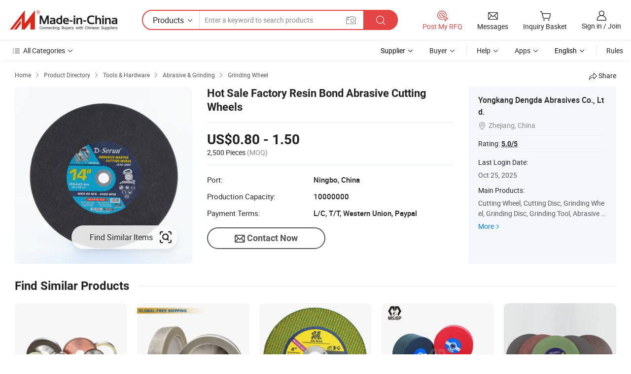

--- FILE ---
content_type: text/html;charset=UTF-8
request_url: https://dengdaabrasive.en.made-in-china.com/product/nwNtBMsvrRpl/China-Hot-Sale-Factory-Resin-Bond-Abrasive-Cutting-Wheels.html
body_size: 20862
content:
<!DOCTYPE HTML>
<html lang="en">
<head>
    <meta content="text/html; charset=utf-8" http-equiv="Content-Type" />
    <link rel="dns-prefetch" href="//www.micstatic.com">
    <link rel="dns-prefetch" href="//image.made-in-china.com">
    <link rel="dns-prefetch" href="//www.made-in-china.com">
    <link rel="dns-prefetch" href="//pylon.micstatic.com">
    <link rel="dns-prefetch" href="//expo.made-in-china.com">
    <link rel="dns-prefetch" href="//world.made-in-china.com">
    <link rel="dns-prefetch" href="//pic.made-in-china.com">
    <link rel="dns-prefetch" href="//fa.made-in-china.com">
    <meta http-equiv="X-UA-Compatible" content="IE=Edge, chrome=1" />
    <meta name="renderer" content="webkit" />
                            <link rel="alternate" hreflang="en" href="https://dengdaabrasive.en.made-in-china.com/product/nwNtBMsvrRpl/China-Hot-Sale-Factory-Resin-Bond-Abrasive-Cutting-Wheels.html" />
                                                        <link rel="alternate" hreflang="es" href="https://es.made-in-china.com/co_dengdaabrasive/product_Hot-Sale-Factory-Resin-Bond-Abrasive-Cutting-Wheels_uoyrrenshy.html" />
                                            <link rel="alternate" hreflang="pt" href="https://pt.made-in-china.com/co_dengdaabrasive/product_Hot-Sale-Factory-Resin-Bond-Abrasive-Cutting-Wheels_uoyrrenshy.html" />
                                            <link rel="alternate" hreflang="fr" href="https://fr.made-in-china.com/co_dengdaabrasive/product_Hot-Sale-Factory-Resin-Bond-Abrasive-Cutting-Wheels_uoyrrenshy.html" />
                                            <link rel="alternate" hreflang="ru" href="https://ru.made-in-china.com/co_dengdaabrasive/product_Hot-Sale-Factory-Resin-Bond-Abrasive-Cutting-Wheels_uoyrrenshy.html" />
                                            <link rel="alternate" hreflang="it" href="https://it.made-in-china.com/co_dengdaabrasive/product_Hot-Sale-Factory-Resin-Bond-Abrasive-Cutting-Wheels_uoyrrenshy.html" />
                                            <link rel="alternate" hreflang="de" href="https://de.made-in-china.com/co_dengdaabrasive/product_Hot-Sale-Factory-Resin-Bond-Abrasive-Cutting-Wheels_uoyrrenshy.html" />
                                            <link rel="alternate" hreflang="nl" href="https://nl.made-in-china.com/co_dengdaabrasive/product_Hot-Sale-Factory-Resin-Bond-Abrasive-Cutting-Wheels_uoyrrenshy.html" />
                                            <link rel="alternate" hreflang="sa" href="https://sa.made-in-china.com/co_dengdaabrasive/product_Hot-Sale-Factory-Resin-Bond-Abrasive-Cutting-Wheels_uoyrrenshy.html" />
                                            <link rel="alternate" hreflang="kr" href="https://kr.made-in-china.com/co_dengdaabrasive/product_Hot-Sale-Factory-Resin-Bond-Abrasive-Cutting-Wheels_uoyrrenshy.html" />
                                            <link rel="alternate" hreflang="jp" href="https://jp.made-in-china.com/co_dengdaabrasive/product_Hot-Sale-Factory-Resin-Bond-Abrasive-Cutting-Wheels_uoyrrenshy.html" />
                                            <link rel="alternate" hreflang="hi" href="https://hi.made-in-china.com/co_dengdaabrasive/product_Hot-Sale-Factory-Resin-Bond-Abrasive-Cutting-Wheels_uoyrrenshy.html" />
                                            <link rel="alternate" hreflang="th" href="https://th.made-in-china.com/co_dengdaabrasive/product_Hot-Sale-Factory-Resin-Bond-Abrasive-Cutting-Wheels_uoyrrenshy.html" />
                                            <link rel="alternate" hreflang="tr" href="https://tr.made-in-china.com/co_dengdaabrasive/product_Hot-Sale-Factory-Resin-Bond-Abrasive-Cutting-Wheels_uoyrrenshy.html" />
                                            <link rel="alternate" hreflang="vi" href="https://vi.made-in-china.com/co_dengdaabrasive/product_Hot-Sale-Factory-Resin-Bond-Abrasive-Cutting-Wheels_uoyrrenshy.html" />
                                            <link rel="alternate" hreflang="id" href="https://id.made-in-china.com/co_dengdaabrasive/product_Hot-Sale-Factory-Resin-Bond-Abrasive-Cutting-Wheels_uoyrrenshy.html" />
                                    <link rel="alternate" hreflang="x-default" href="https://dengdaabrasive.en.made-in-china.com/product/nwNtBMsvrRpl/China-Hot-Sale-Factory-Resin-Bond-Abrasive-Cutting-Wheels.html" />
            <title>Hot Sale Factory Resin Bond Abrasive Cutting Wheels - Grinding Wheel and Cutting Disc</title>
            <meta name="Keywords" content="Hot Sale Factory Resin Bond Abrasive Cutting Wheels, Grinding Wheel, Cutting Disc" />
                        <meta name="Description" content="Hot Sale Factory Resin Bond Abrasive Cutting Wheels, Find Details and Price about Grinding Wheel Cutting Disc from Hot Sale Factory Resin Bond Abrasive Cutting Wheels - Yongkang Dengda Abrasives Co., Ltd." />
             <meta property="og:title" content="[Hot Item] Hot Sale Factory Resin Bond Abrasive Cutting Wheels"/>
<meta property="og:type" content="product"/>
<meta property="og:url" content="https://dengdaabrasive.en.made-in-china.com/product/nwNtBMsvrRpl/China-Hot-Sale-Factory-Resin-Bond-Abrasive-Cutting-Wheels.html"/>
<meta property="og:image" content="https://image.made-in-china.com/2f0j00lMHiGJomrguS/Hot-Sale-Factory-Resin-Bond-Abrasive-Cutting-Wheels.jpg"/>
<meta property="og:site_name" content="Made-in-China.com"/>
<meta property="fb:admins" content="292039974180201"/>
<meta property="fb:page_id" content="10150525576765348"/>
<meta property="fb:app_id" content="205885989426763"/>
<meta property="og:description" content="Model NO.: T41 Material: Alumina Abrasive: Normal Abrasive Shapes: Section Shape Types: Cutting Wheel Grain Size: 46#"/>
<meta property="product:price:amount" content="0.8" />
<meta property="product:price:currency" content="USD" />
<meta property="og:availability" content="instock" />
<link rel="canonical" href="https://dengdaabrasive.en.made-in-china.com/product/nwNtBMsvrRpl/China-Hot-Sale-Factory-Resin-Bond-Abrasive-Cutting-Wheels.html" />
            <link rel="alternate" media="only screen and (max-width:640)" href="https://m.made-in-china.com/product/Hot-Sale-Factory-Resin-Bond-Abrasive-Cutting-Wheels-1928874062.html">
            <link rel="amphtml" href="https://m.made-in-china.com/amp/product/Hot-Sale-Factory-Resin-Bond-Abrasive-Cutting-Wheels-1928874062.html">
    <link rel="stylesheet" type="text/css" href="https://www.micstatic.com/common/css/global_bdef139a.css" media="all">
    <link rel="stylesheet" type="text/css" href="https://www.micstatic.com/landing/www/product/free/css/global_v2_96df6b18.css" media="all">
    <link rel="stylesheet" type="text/css" href="https://www.micstatic.com/common/js/assets/artDialog/2.0.0/skins/default_9d77dce2.css" />
    <link rel="stylesheet" href="https://www.micstatic.com/landing/www/product/free/css/detail_v2_cdb9288a.css">
            <script type="text/javascript" src="https://www.micstatic.com/common/js/libs/jquery_2ad57377.js" charset="utf-8" crossorigin="anonymous" ></script><script type="text/javascript" src="https://www.micstatic.com/common/js/libs/class.0.3.2_2c7a4288.js" charset="utf-8" crossorigin="anonymous" ></script><!-- Polyfill Code Begin --><script chaset="utf-8" type="text/javascript" src="https://www.micstatic.com/polyfill/polyfill-simplify_eb12d58d.js"></script><!-- Polyfill Code End --></head>
<body class="res-wrapper" probe-clarity="false" >
    <div style="position:absolute;top:0;left:0;width:1px;height:1px;overflow:hidden">
        <img src="//stat.made-in-china.com/event/rec.gif?type=0&data=%7B%22layout%22%3A%22-1%22%2C%22ct%22%3A%222%22%2C%22pos%22%3A0%2C%22random%22%3A%220%22%2C%22c%22%3A%222%22%7D&st=1762038361007"/>
    </div>
    <input type="hidden" id="lan" name="lan" value="en">
    <input id="rfqClickData" type="hidden" value="type=2&data=%7B%22layout%22%3A%22-1%22%2C%22ct%22%3A%222%22%2C%22pos%22%3A0%2C%22random%22%3A%220%22%2C%22c%22%3A%222%22%7D&st=1762038361007&rfqc=1" />
    <input id="rootpath" type="hidden" value="" />
    <input type="hidden" id="loginUserName" value="dengdaabrasive"/>
    <input type="hidden" id="enHomeUrl" value="https://dengdaabrasive.en.made-in-china.com"/>
    <input type="hidden" id="pureFreeUrlType" value="false"/>
    <input type="hidden" id="logoImgUrl" value=""/>
    <input type="hidden" id="comReviewSourceId" value="jMXEtknYJTHb"/>
            <input type="hidden" name="abTestCode" id="abTestCode" value="" />
            <input type="hidden" name="searchTip" id="searchTip" value="Still looking? Just search for more to find what you want!">
    <input type="hidden" name="user_behavior_trace_id" id="user_behavior_trace_id" value="1j90qnarm716l"/>
        <input type="hidden" id="contactUrlParam" value="?plant=en&from=shrom&type=down&page=p_detail">
            <div id="header" ></div>
<script>
    function headerHomeInit() {
        const funcName = 'headerHome';
        const app = new window[funcName]({target: document.getElementById('header'), props: {props: {"pageType":9,"logoTitle":"Manufacturers & Suppliers","logoUrl":null,"base":{"buyerInfo":{"service":"Service","newUserGuide":"New User Guide","auditReport":"Audited Suppliers' Reports","meetSuppliers":"Meet Suppliers","onlineTrading":"Secured Trading Service","buyerCenter":"Buyer Center","contactUs":"Contact Us","search":"Search","prodDirectory":"Product Directory","supplierDiscover":"Supplier Discover","sourcingRequest":"Post Sourcing Request","quickLinks":"Quick Links","myFavorites":"My Favorites","visitHistory":"Browsing History","buyer":"Buyer","blog":"Business Insights"},"supplierInfo":{"supplier":"Supplier","joinAdvance":"加入高级会员","tradeServerMarket":"外贸服务市场","memberHome":"外贸e家","cloudExpo":"Smart Expo云展会","onlineTrade":"交易服务","internationalLogis":"国际物流","northAmericaBrandSailing":"北美全渠道出海","micDomesticTradeStation":"中国制造网内贸站"},"helpInfo":{"whyMic":"Why Made-in-China.com","auditSupplierWay":"How Do We Audit Suppliers","securePaymentWay":"How Do We Secure Payment","submitComplaint":"Submit a Complaint","contactUs":"Contact Us","faq":"FAQ","help":"Help"},"appsInfo":{"downloadApp":"Download App!","forBuyer":"For Buyer","forSupplier":"For Supplier","exploreApp":"Explore App Exclusive Discounts","apps":"Apps"},"languages":[{"lanCode":0,"simpleName":"en","name":"English","value":"https://dengdaabrasive.en.made-in-china.com/product/nwNtBMsvrRpl/China-Hot-Sale-Factory-Resin-Bond-Abrasive-Cutting-Wheels.html"},{"lanCode":5,"simpleName":"es","name":"Español","value":"https://es.made-in-china.com/co_dengdaabrasive/product_Hot-Sale-Factory-Resin-Bond-Abrasive-Cutting-Wheels_uoyrrenshy.html"},{"lanCode":4,"simpleName":"pt","name":"Português","value":"https://pt.made-in-china.com/co_dengdaabrasive/product_Hot-Sale-Factory-Resin-Bond-Abrasive-Cutting-Wheels_uoyrrenshy.html"},{"lanCode":2,"simpleName":"fr","name":"Français","value":"https://fr.made-in-china.com/co_dengdaabrasive/product_Hot-Sale-Factory-Resin-Bond-Abrasive-Cutting-Wheels_uoyrrenshy.html"},{"lanCode":3,"simpleName":"ru","name":"Русский язык","value":"https://ru.made-in-china.com/co_dengdaabrasive/product_Hot-Sale-Factory-Resin-Bond-Abrasive-Cutting-Wheels_uoyrrenshy.html"},{"lanCode":8,"simpleName":"it","name":"Italiano","value":"https://it.made-in-china.com/co_dengdaabrasive/product_Hot-Sale-Factory-Resin-Bond-Abrasive-Cutting-Wheels_uoyrrenshy.html"},{"lanCode":6,"simpleName":"de","name":"Deutsch","value":"https://de.made-in-china.com/co_dengdaabrasive/product_Hot-Sale-Factory-Resin-Bond-Abrasive-Cutting-Wheels_uoyrrenshy.html"},{"lanCode":7,"simpleName":"nl","name":"Nederlands","value":"https://nl.made-in-china.com/co_dengdaabrasive/product_Hot-Sale-Factory-Resin-Bond-Abrasive-Cutting-Wheels_uoyrrenshy.html"},{"lanCode":9,"simpleName":"sa","name":"العربية","value":"https://sa.made-in-china.com/co_dengdaabrasive/product_Hot-Sale-Factory-Resin-Bond-Abrasive-Cutting-Wheels_uoyrrenshy.html"},{"lanCode":11,"simpleName":"kr","name":"한국어","value":"https://kr.made-in-china.com/co_dengdaabrasive/product_Hot-Sale-Factory-Resin-Bond-Abrasive-Cutting-Wheels_uoyrrenshy.html"},{"lanCode":10,"simpleName":"jp","name":"日本語","value":"https://jp.made-in-china.com/co_dengdaabrasive/product_Hot-Sale-Factory-Resin-Bond-Abrasive-Cutting-Wheels_uoyrrenshy.html"},{"lanCode":12,"simpleName":"hi","name":"हिन्दी","value":"https://hi.made-in-china.com/co_dengdaabrasive/product_Hot-Sale-Factory-Resin-Bond-Abrasive-Cutting-Wheels_uoyrrenshy.html"},{"lanCode":13,"simpleName":"th","name":"ภาษาไทย","value":"https://th.made-in-china.com/co_dengdaabrasive/product_Hot-Sale-Factory-Resin-Bond-Abrasive-Cutting-Wheels_uoyrrenshy.html"},{"lanCode":14,"simpleName":"tr","name":"Türkçe","value":"https://tr.made-in-china.com/co_dengdaabrasive/product_Hot-Sale-Factory-Resin-Bond-Abrasive-Cutting-Wheels_uoyrrenshy.html"},{"lanCode":15,"simpleName":"vi","name":"Tiếng Việt","value":"https://vi.made-in-china.com/co_dengdaabrasive/product_Hot-Sale-Factory-Resin-Bond-Abrasive-Cutting-Wheels_uoyrrenshy.html"},{"lanCode":16,"simpleName":"id","name":"Bahasa Indonesia","value":"https://id.made-in-china.com/co_dengdaabrasive/product_Hot-Sale-Factory-Resin-Bond-Abrasive-Cutting-Wheels_uoyrrenshy.html"}],"showMlan":true,"showRules":false,"rules":"Rules","language":"en","menu":"Menu","subTitle":null,"subTitleLink":null,"stickyInfo":null},"categoryRegion":{"categories":"All Categories","categoryList":[{"name":"Agriculture & Food","value":"https://www.made-in-china.com/products/catlist/listsubcat/105/00/mic/Agriculture_Food.html","catCode":"1000000000"},{"name":"Apparel & Accessories","value":"https://www.made-in-china.com/products/catlist/listsubcat/108/00/mic/Apparel_Accessories.html","catCode":"1100000000"},{"name":"Arts & Crafts","value":"https://www.made-in-china.com/products/catlist/listsubcat/111/00/mic/Arts_Crafts.html","catCode":"1200000000"},{"name":"Auto, Motorcycle Parts & Accessories","value":"https://www.made-in-china.com/Auto-Parts-Accessories-Catalog/Auto-Parts-Accessories.html","catCode":"2900000000"},{"name":"Bags, Cases & Boxes","value":"https://www.made-in-china.com/Bags-Cases-Boxes-Catalog/Bags-Cases-Boxes.html","catCode":"2600000000"},{"name":"Chemicals","value":"https://www.made-in-china.com/products/catlist/listsubcat/114/00/mic/Chemicals.html","catCode":"1300000000"},{"name":"Computer Products","value":"https://www.made-in-china.com/Computer-Products-Catalog/Computer-Products.html","catCode":"3300000000"},{"name":"Construction & Decoration","value":"https://www.made-in-china.com/products/catlist/listsubcat/120/00/mic/Construction_Decoration.html","catCode":"1500000000"},{"name":"Consumer Electronics","value":"https://www.made-in-china.com/Consumer-Electronics-Catalog/Consumer-Electronics.html","catCode":"1400000000"},{"name":"Electrical & Electronics","value":"https://www.made-in-china.com/products/catlist/listsubcat/123/00/mic/Electrical_Electronics.html","catCode":"1600000000"},{"name":"Furniture","value":"https://www.made-in-china.com/Furniture-Furnishing-Catalog/Furniture-Furnishing.html","catCode":"2700000000"},{"name":"Health & Medicine","value":"https://www.made-in-china.com/products/catlist/listsubcat/126/00/mic/Health_Medicine.html","catCode":"1700000000"},{"name":"Industrial Equipment & Components","value":"https://www.made-in-china.com/Industrial-Equipment-Components-Catalog/Industrial-Equipment-Components.html","catCode":"3400000000"},{"name":"Instruments & Meters","value":"https://www.made-in-china.com/Instruments-Meters-Catalog/Instruments-Meters.html","catCode":"3500000000"},{"name":"Light Industry & Daily Use","value":"https://www.made-in-china.com/products/catlist/listsubcat/129/00/mic/Light_Industry_Daily_Use.html","catCode":"1800000000"},{"name":"Lights & Lighting","value":"https://www.made-in-china.com/Lights-Lighting-Catalog/Lights-Lighting.html","catCode":"3000000000"},{"name":"Manufacturing & Processing Machinery","value":"https://www.made-in-china.com/products/catlist/listsubcat/132/00/mic/Machinery.html","catCode":"1900000000"},{"name":"Metallurgy, Mineral & Energy","value":"https://www.made-in-china.com/products/catlist/listsubcat/135/00/mic/Metallurgy_Mineral_Energy.html","catCode":"2000000000"},{"name":"Office Supplies","value":"https://www.made-in-china.com/Office-Supplies-Catalog/Office-Supplies.html","catCode":"2800000000"},{"name":"Packaging & Printing","value":"https://www.made-in-china.com/Packaging-Printing-Catalog/Packaging-Printing.html","catCode":"3600000000"},{"name":"Security & Protection","value":"https://www.made-in-china.com/Security-Protection-Catalog/Security-Protection.html","catCode":"2500000000"},{"name":"Service","value":"https://www.made-in-china.com/products/catlist/listsubcat/147/00/mic/Service.html","catCode":"2400000000"},{"name":"Sporting Goods & Recreation","value":"https://www.made-in-china.com/Sporting-Goods-Recreation-Catalog/Sporting-Goods-Recreation.html","catCode":"3100000000"},{"name":"Textile","value":"https://www.made-in-china.com/products/catlist/listsubcat/138/00/mic/Textile.html","catCode":"2100000000"},{"name":"Tools & Hardware","value":"https://www.made-in-china.com/Tools-Hardware-Catalog/Tools-Hardware.html","catCode":"3200000000"},{"name":"Toys","value":"https://www.made-in-china.com/products/catlist/listsubcat/141/00/mic/Toys.html","catCode":"2200000000"},{"name":"Transportation","value":"https://www.made-in-china.com/products/catlist/listsubcat/144/00/mic/Transportation.html","catCode":"2300000000"}],"more":"More"},"searchRegion":{"show":true,"lookingFor":"Tell us what you are looking for...","homeUrl":"//en.made-in-china.com","products":"Products","suppliers":"Suppliers","auditedFactory":null,"uploadImage":"Upload Image","max20MbPerImage":"Max 20MB per Image","yourRecentKeywords":"Your Recent Keywords","clearHistory":"Clear History","popularSearches":"Related Searches","relatedSearches":"More","more":null,"maxSizeErrorMsg":"Upload failed. Max image size is 20MB.","noNetworkErrorMsg":"No network connection. Please check your network settings and try again.","uploadFailedErrorMsg":"Upload failed.Incorrect image format. Supported formats: JPG,PNG,BMP.","relatedList":null,"relatedTitle":null,"relatedTitleLink":null,"formParams":{"subaction":"hunt","style":"b","mode":"and","code":"0","comProvince":"nolimit","order":"0","isOpenCorrection":"1","org":"top","word":null,"keyword":null,"condition":"0","file":null,"conditionParamsList":[{"condition":"0","conditionName":"Products","action":"https://www.made-in-china.com/quality-china-product/middleSearch","searchUrl":"https://keywordsuggestions.made-in-china.com/suggest/getEnProdSuggest.do?param=#param#&kind=5&ad=1&id=MICSearchSuggest&count=10&ignoreCase=true&matchAnywhere=true&catflag=1&seo=1","inputPlaceholder":"Enter a keyword to search products"},{"condition":"1","conditionName":"Suppliers","action":"https://www.made-in-china.com/companysearch.do?subaction=hunt&style=b&mode=and&code=0&comProvince=nolimit&order=0&isOpenCorrection=1&searchType=1&word=#word#","searchUrl":"https://keywordsuggestions.made-in-china.com/suggest/getEnSupplierSuggest.do?param=#param#&kind=5&ad=1&id=MICSearchSuggest&count=10&ignoreCase=true&matchAnywhere=true&catflag=1","inputPlaceholder":"Enter a keyword to search suppliers"}]},"mlanFormParams":null,"enterKeywordTips":"Please enter a keyword at least for your search.","openMultiSearch":false},"frequentRegion":{"rfq":{"rfq":"Post My RFQ","searchRfq":"Search RFQs","acquireRfqHover":"Tell us what you need and try the easy way to get quotes!","searchRfqHover":"Discover quality RFQs and connect with big-budget buyers"},"account":{"account":"Account","signIn":"Sign in","join":"Join","newUser":"New User","joinFree":"Join Free","or":"Or","socialLogin":"By clicking Sign In, Join Free or Continue with Facebook, Linkedin, Twitter, Google, %s I agree to the %sUser Agreement%s and the %sPrivacy Policy%s","message":"Messages","quotes":"Quotes","orders":"Orders","favorites":"Favorites","visitHistory":"Browsing History","postSourcingRequest":"Post Sourcing Request","hi":"Hi","signOut":"Sign Out","manageProduct":"Manage Products","editShowroom":"Edit Showroom","username":"","userType":null,"foreignIP":true,"currentYear":2025,"userAgreement":"User Agreement","privacyPolicy":"Privacy Policy"},"message":{"message":"Messages","signIn":"Sign in","join":"Join","newUser":"New User","joinFree":"Join Free","viewNewMsg":"Sign in to view the new messages","inquiry":"Inquiries","rfq":"RFQs","awaitingPayment":"Awaiting payments","chat":"Chats","awaitingQuotation":"Awaiting Quotations"},"cart":{"cart":"Inquiry Basket"}},"busiRegion":null,"previewRegion":null}}});
		const hoc=o=>(o.__proto__.$get=function(o){return this.$$.ctx[this.$$.props[o]]},o.__proto__.$getKeys=function(){return Object.keys(this.$$.props)},o.__proto__.$getProps=function(){return this.$get("props")},o.__proto__.$setProps=function(o){var t=this.$getKeys(),s={},p=this;t.forEach(function(o){s[o]=p.$get(o)}),s.props=Object.assign({},s.props,o),this.$set(s)},o.__proto__.$help=function(){console.log("\n            $set(props): void             | 设置props的值\n            $get(key: string): any        | 获取props指定key的值\n            $getKeys(): string[]          | 获取props所有key\n            $getProps(): any              | 获取props里key为props的值（适用nail）\n            $setProps(params: any): void  | 设置props里key为props的值（适用nail）\n            $on(ev, callback): func       | 添加事件监听，返回移除事件监听的函数\n            $destroy(): void              | 销毁组件并触发onDestroy事件\n        ")},o);
        window[`${funcName}Api`] = hoc(app);
    };
</script><script type="text/javascript" crossorigin="anonymous" onload="headerHomeInit()" src="https://www.micstatic.com/nail/pc/header-home_88fbed46.js"></script>    <div class="page">
        <div class="grid">
            <input type="hidden" id="curLanCode" value=" 0"/>
            <input id="ads_word" name="ads_word" type="hidden" value="Grinding Wheel" />
            <input type="hidden" name="qaToken" id="qaToken" value="" />
            <input type="hidden" id="qaSource" value="33">
            <input type="hidden" name="iqa-country" id="iqa-country" value="United_States" />
            <input type="hidden" name="iqa-portrait" id="iqa-portrait" value="//image.made-in-china.com/2f1j00lMHiGJomrguS/Hot-Sale-Factory-Resin-Bond-Abrasive-Cutting-Wheels.jpg" />
                        <input type="hidden" name="iqa-tooltip-selecter" id="iqa-tooltip-selecter" value="#J-send-inquiry" />
            <script class="J-mlan-config" type="text/data-lang" data-lang="en">
                {
                    "more": "View All",
                "less": "View Less",
                "pmore": "More",
                "pless": "Less",
                "emailRequired": "Please enter your email address.",
                "email": "Please enter a valid email address.",
                "contentRequired": "Please enter the content for your inquiry.",
                "maxLength": "Your inquiry content must be between 20 to 4000 characters.",
                "quiryDialogTitle": "Enter your contact to build trust with supplier(s)",
                "videoTitle": "Watch Related Videos",
                "alsoViewTitle": "People who viewed this also viewed",
                "latestPriceTitle": "Enter your detailed requirements to receive an accurate quote",
                "frequencyError": "Your operation is too frequent, please try again later.",
                "ratingReviews": "Ratings & Reviews",
                "selectOptions": ["Top Reviews", "Most Recent"],
                "overallReviews": {
                    "title": "Overall Reviews",
                    "reviews": "Reviews",
                    "star": "Star"
                },
                "customerSatisfaction": {
                    "title": "Customer Satisfaction",
                    "response": "Response",
                    "service": "Service",
                    "quality": "Quality",
                    "delivery": "Delivery"
                },
                "reviewDetails": {
                    "title": "Review Details",
                    "verifiedPurchase": "Verified Purchase",
                    "showPlace": {
                        "publicShow": "Public show",
                        "publicShowInProtection": "Public show (Protection period)",
                        "onlyInVo": "Only show in VO"
                    },
                    "modified": "Modified"
                },
                "pager": {
                    "goTo": "Go To",
                    "page": "Page",
                    "next": "Next",
                    "prev": "Prev",
                    "confirm": "Confirm"
                },
                "loadingTip": "Loading",
                "foldingReviews": "View Folding Reviews",
                "noInfoTemporarily": "No information temporarily.",
                "Company Introduction": "Company Introduction"
            }
            </script>
            <div class="page-product-details">
                <div class="detail-wrapper cf">
                    <div class="main-wrap">
                                                    <input type="hidden" id="encodeProdCatCode" value="EUfgVJQydxmn"/>
                                                <input type="hidden" id="sensor_pg_v" value="pid:nwNtBMsvrRpl,cid:jMXEtknYJTHb,tp:104,stp:10403,plate:normal,sst:free"/>
                        <input type="hidden" id="isUser" value="false">
                        <!-- 面包屑 -->
                        <div class="top-box">
                            <div class="crumb">
    <span>
                <a rel="nofollow" target="_blank" href="//www.made-in-china.com/">
                    <span>Home</span>
    </a>
    </span>
    <i class="micon">&#xe008;</i>
    <span>
                                <a target="_blank" href="//www.made-in-china.com/prod/catlist/">
                        <span>Product Directory</span>
        </a>
            </span>
                        <i class="micon">&#xe008;</i>
            <span>
                            <a target="_blank" href="//www.made-in-china.com/Tools-Hardware-Catalog/Tools-Hardware.html">
                                    <span>Tools & Hardware</span>
            </a>
            </span>
                    <i class="micon">&#xe008;</i>
            <span>
                            <a target="_blank" href="//www.made-in-china.com/Tools-Hardware-Catalog/Abrasive-Grinding.html">
                                    <span>Abrasive & Grinding</span>
            </a>
            </span>
                <i class="micon">&#xe008;</i>
        <span>
                        <a target="_blank" href="//www.made-in-china.com/Tools-Hardware-Catalog/Grinding-Wheel.html">
                            <span>Grinding Wheel</span>
        </a>
        </span>
    </div>
                            <div class="sider-top cf">
        <div class="share-wrap share-small-wrap J-share">
    <span class="share-link">
        <i class="ob-icon icon-right-rotation"></i> Share </span>
    <div class="share-cnt cf">
        <span class="share-empty-box"></span>
                                <span id="J-sns-icons" data-Image="//image.made-in-china.com/43f34j00lMHiGJomrguS/Hot-Sale-Factory-Resin-Bond-Abrasive-Cutting-Wheels.jpg" data-Desc="Hot Sale Factory Resin Bond Abrasive Cutting Wheels on Made-in-China.com"
                  data-fblink="https://www.made-in-china.com/price/prodetail_Grinding-Wheel_nwNtBMsvrRpl.html"
                  data-twlink="https://www.made-in-china.com/price/prodetail_Grinding-Wheel_nwNtBMsvrRpl.html"
                  data-ptlink="https://www.made-in-china.com/price/prodetail_Grinding-Wheel_nwNtBMsvrRpl.html"
                  data-ldlink="https://www.made-in-china.com/price/prodetail_Grinding-Wheel_nwNtBMsvrRpl.html"
                            ></span>
                <span class="mail link-blue fr">
            <iframe src="about:blank" frameborder="0" id="I-email-this-page" name="I-email-this-page" width="0" height="0" style="width:0;height:0;"></iframe>
            <a class="micpm" href="/cdn-cgi/l/email-protection#[base64]" rel="nofollow" title="Email" target="I-email-this-page"><i class="micon" title="Email this page"></i></a>
        </span>
    </div>
</div>
</div>
                        </div>
                        <!-- 产品主要信息 -->
                        <div class="product-info-box">
                            <div class="free-page-main-info main-info cf" faw-module="main_product" faw-exposure>
                                                                    <div class="gallary-box">
                                        <div class="gallary-wrap">
                                            <div class="pic-list" id="pic-list">
                                                <div class="item" fsrc="#">
                                                    <div class="hvalign">
                                                        <div class="hvalign-cnt" ads-data="st:8">
                                                                                                                                                                                                <input type="hidden" class="encodeImgId" value="lMgiGOWFEYRS"/>
                                                                    <a class="find-btn J-find-once-pic" rel="nofollow" href="javascript:void(0)" ads-data="st:116">
                                                                        <div class="stretchy-button J-stretchy-button">
                                                                            <span class="text">Find Similar Items</span>
                                                                            <img src="https://www.micstatic.com/landing/www/product/img/icon/find.png?_v=1761905885276" />
                                                                        </div>
                                                                    </a>
                                                                                                                                <img src="//image.made-in-china.com/155f0j00lMHiGJomrguS/Hot-Sale-Factory-Resin-Bond-Abrasive-Cutting-Wheels.webp" alt="Hot Sale Factory Resin Bond Abrasive Cutting Wheels"
                                                                        title="Hot Sale Factory Resin Bond Abrasive Cutting Wheels">
                                                                                                                    </div>
                                                    </div>
                                                </div>
                                            </div>
                                        </div>
                                    </div>
                                                                    <div class="base-info">
                                        <div class="pro-name">
                                            <h1>Hot Sale Factory Resin Bond Abrasive Cutting Wheels</h1>
                                                                                    </div>
                                                                                    <div class="property">
                                                                    <div class="price-box">
            <div class="price-base-info">
                                    <div class="only-one-priceNum">
                        <table>
                            <tbody>
                            <tr style="display: inline-flex; flex-wrap: wrap;flex-direction: column;" class="only-one-priceNum-tr">
                                <td style="padding: 0 !important;">
                                    <span class="only-one-priceNum-td-left">US$0.80 - 1.50</span>
                                </td>
                                <td style="padding: 0" class="sa-only-property-price only-one-priceNum-price">
                                    <span style="color: #222">2,500 Pieces</span>
                                    <span style="color: #888888">
                                            (MOQ)
                                        </span>
                                </td>
                            </tr>
                            </tbody>
                        </table>
                    </div>
            </div>
        </div>
    <div class="others">
                                                                            <div class="th">Port:</div>
                    <div class="td" title="Ningbo, China">Ningbo, China</div>
                                                                <div class="th">Production Capacity:</div>
                    <div class="td" title="10000000">10000000</div>
                                                                <div class="th">Payment Terms:</div>
                    <div class="td" title="L/C, T/T, Western Union, Paypal">L/C, T/T, Western Union, Paypal</div>
                                </div>
</div>
                                        <div class="act-box">
                                                                                            <div class="btns">
                                                                                                            <a fun-inquiry-product class="btn" target="_blank" href="https://www.made-in-china.com/sendInquiry/prod_nwNtBMsvrRpl_jMXEtknYJTHb.html?plant=en&from=shrom&type=down&page=p_detail" rel="nofollow" ads-data="st:24,pdid:nwNtBMsvrRpl,pcid:jMXEtknYJTHb"><i class="micon">&#xe03d;</i>Contact Now</a>
                                                                                                    </div>
                                                                                    </div>
                                    </div>
                            </div>
                            <div class="com-info">
        <div class="base">
        <p class="com-name">
            <a href="https://dengdaabrasive.en.made-in-china.com">
                Yongkang Dengda Abrasives Co., Ltd.
            </a>
        </p>
        <p class="local"><i class="micon">&#xe024;</i>Zhejiang, China</p>
    </div>
        <div class="review-scores">
                    <div class="score-item score-item-rating" style="border-top: 1px solid #e6ecf2;padding: 5px 0;">Rating: <span><a target="_self" href="https://dengdaabrasive.en.made-in-china.com?showRating=1">5.0/5</a></span></div>
                <div class="J-review-box" style="display: none;border-top: 1px solid #e6ecf2;padding: 5px 0;">
                        <div class="score-item review-btn" ads-data="st:114">
                <i class="ob-icon icon-fill-text"></i>
                <span style="color:#007DFA;text-decoration: underline;cursor: pointer;">review now</span>
            </div>
        </div>
    </div>
    <div class="other com-other-info">
        <div class="mrb-10">
            <p><span>Last Login Date:</span></p>
            <p> Oct 25, 2025</p>
        </div>
        <div class="mrb-10">
                    </div>
        <div>
                            <p><span>Main Products:</span></p>
                <p>
                                        <span class="sider-main-products-new ellipsis-two-lines" >
                                        Cutting Wheel, Cutting Disc, Grinding Wheel, Grinding Disc, Grinding Tool, Abrasive Disc, Abrasive Wheel, Grinding Disk, Cutting Tool
                                        </span>
                                    </p>
                <div class="new-more">
                    <a href="https://dengdaabrasive.en.made-in-china.com/product-list-1.html" target="_blank">More<i class="ob-icon icon-right"></i></a>
                </div>
                    </div>
    </div>
</div>
                        </div>
                        <!-- Similar Items -->
                        <!-- ab实验只保留c -->
                        <div class="J-similar-product-place" faw-module="YML" faw-exposure>
    <div class="sr-similar-product-block">
        <div class="text-width-line">
            <div class="text">Find Similar Products</div>
            <div class="line"></div>
        </div>
        <div class="sr-similar-product-wrap cf J-similar-product-wrap wrap-v3">
            <div class="sr-layout-content sr-similar-product-cnt cf J-similar-proudct-list ">
                <div class="sr-skeleton-container">
                    <div class="sr-skeleton-item">
                        <div class="sr-skeleton-pic"></div>
                        <div class="sr-skeleton-name"></div>
                        <div class="sr-skeleton-next-name"></div>
                        <div class="sr-skeleton-price"></div>
                        <div class="sr-skeleton-moq"></div>
                    </div>
                    <div class="sr-skeleton-item">
                        <div class="sr-skeleton-pic"></div>
                        <div class="sr-skeleton-name"></div>
                        <div class="sr-skeleton-next-name"></div>
                        <div class="sr-skeleton-price"></div>
                        <div class="sr-skeleton-moq"></div>
                    </div>
                    <div class="sr-skeleton-item">
                        <div class="sr-skeleton-pic"></div>
                        <div class="sr-skeleton-name"></div>
                        <div class="sr-skeleton-next-name"></div>
                        <div class="sr-skeleton-price"></div>
                        <div class="sr-skeleton-moq"></div>
                    </div>
                    <div class="sr-skeleton-item">
                        <div class="sr-skeleton-pic"></div>
                        <div class="sr-skeleton-name"></div>
                        <div class="sr-skeleton-next-name"></div>
                        <div class="sr-skeleton-price"></div>
                        <div class="sr-skeleton-moq"></div>
                    </div>
                    <div class="sr-skeleton-item">
                        <div class="sr-skeleton-pic"></div>
                        <div class="sr-skeleton-name"></div>
                        <div class="sr-skeleton-next-name"></div>
                        <div class="sr-skeleton-price"></div>
                        <div class="sr-skeleton-moq"></div>
                    </div>
                    <div class="sr-skeleton-item">
                        <div class="sr-skeleton-pic"></div>
                        <div class="sr-skeleton-name"></div>
                        <div class="sr-skeleton-next-name"></div>
                        <div class="sr-skeleton-price"></div>
                        <div class="sr-skeleton-moq"></div>
                    </div>
                </div>
            </div>
        </div>
    </div>
</div>
                        <!-- You May Like -->
                        <div class="product-box">
                            <div class="auto-box">
                                 <div class="main-block product-info J-tabs">
    <div class="main-block-title cf">
        <div class="desc-title J-tab selected"><h2>Product Description</h2></div>
        <div class="desc-title J-tab"><h2>Company Info</h2></div>
                    </div>
    <div class="main-block-wrap cf">
        <div class="desc rich-text J-tab-cnt" style="display:none;" >
                            <div class="sr-txt-title">
                    <h2 class="sr-txt-h2">Basic Info.</h2>
                </div>
                                        <div class="basic-info cf">
                    <div class="basic-info-list">
                                                    <div class="bsc-item cf">
                                <div class="bac-item-label fl">Model NO.</div>
                                                                    <div class="bac-item-value fl">T41</div>
                                                            </div>
                                                    <div class="bsc-item cf">
                                <div class="bac-item-label fl">Material</div>
                                                                    <div class="bac-item-value fl">Alumina</div>
                                                            </div>
                                                    <div class="bsc-item cf">
                                <div class="bac-item-label fl">Abrasive</div>
                                                                    <div class="bac-item-value fl">Normal Abrasive</div>
                                                            </div>
                                                    <div class="bsc-item cf">
                                <div class="bac-item-label fl">Shapes</div>
                                                                    <div class="bac-item-value fl">Section Shape</div>
                                                            </div>
                                                    <div class="bsc-item cf">
                                <div class="bac-item-label fl">Types</div>
                                                                    <div class="bac-item-value fl">Cutting Wheel</div>
                                                            </div>
                                                    <div class="bsc-item cf">
                                <div class="bac-item-label fl">Grain Size</div>
                                                                    <div class="bac-item-value fl">46#</div>
                                                            </div>
                                                    <div class="bsc-item cf">
                                <div class="bac-item-label fl">Cylindricity</div>
                                                                    <div class="bac-item-value fl">&lt;0.5</div>
                                                            </div>
                                                    <div class="bsc-item cf">
                                <div class="bac-item-label fl">Technics</div>
                                                                    <div class="bac-item-value fl">Electroplating</div>
                                                            </div>
                                                    <div class="bsc-item cf">
                                <div class="bac-item-label fl">Usage</div>
                                                                    <div class="bac-item-value fl">Metal/Stainless Steel/Hard Steel</div>
                                                            </div>
                                                    <div class="bsc-item cf">
                                <div class="bac-item-label fl">Bonding</div>
                                                                    <div class="bac-item-value fl">Resin</div>
                                                            </div>
                                                    <div class="bsc-item cf">
                                <div class="bac-item-label fl">Max Speed</div>
                                                                    <div class="bac-item-value fl">80m/S</div>
                                                            </div>
                                                    <div class="bsc-item cf">
                                <div class="bac-item-label fl">Other Size</div>
                                                                    <div class="bac-item-value fl">300/355/400mm</div>
                                                            </div>
                                                    <div class="bsc-item cf">
                                <div class="bac-item-label fl">Working</div>
                                                                    <div class="bac-item-value fl">Inox+Metal</div>
                                                            </div>
                                                    <div class="bsc-item cf">
                                <div class="bac-item-label fl">Color</div>
                                                                    <div class="bac-item-value fl">Black</div>
                                                            </div>
                                                    <div class="bsc-item cf">
                                <div class="bac-item-label fl">Trademark</div>
                                                                    <div class="bac-item-value fl">Customsized</div>
                                                            </div>
                                                    <div class="bsc-item cf">
                                <div class="bac-item-label fl">Transport Package</div>
                                                                    <div class="bac-item-value fl">Brown Carton/ Color Box</div>
                                                            </div>
                                                    <div class="bsc-item cf">
                                <div class="bac-item-label fl">Specification</div>
                                                                    <div class="bac-item-value fl">355x3x25.4mm</div>
                                                            </div>
                                                    <div class="bsc-item cf">
                                <div class="bac-item-label fl">Origin</div>
                                                                    <div class="bac-item-value fl">Jinhua, Zhejiang, China</div>
                                                            </div>
                                                    <div class="bsc-item cf">
                                <div class="bac-item-label fl">HS Code</div>
                                                                    <div class="bac-item-value fl">680422100</div>
                                                            </div>
                                            </div>
                </div>
                        <div class="sr-txt-title" style="margin-top: 20px">
                <h2 class="sr-txt-h2">Product Description</h2>
            </div>
                            <span style="font-family&colon;Arial&comma; Helvetica&comma; sans-serif&semi;"><strong>1&period; PRODUCTS SPECIFICATION</strong></span><br /><br /><span style="font-size&colon;18px&semi;"><b>The cutting wheel is made of good quality alumina material&period; Its usage is very wide&comma; because we offer products of various dimensions&comma; so our products almost suit to any other product&period;</b></span><br /><br /><span style="font-size&colon;18px&semi;"><b>1&rpar; Features&nbsp;<br /><br />Friable aluminum oxide grains&period;<br />Specially developed for metal &amp; stainless steel&period;<br />High performance&period;<br /><br />2&rpar; Various sizes</b></span><div style="text-align&colon;center&semi;"><div class="rich-text-table"><table style="max-width&colon;1060px&semi;width&colon;844px&semi;text-align&colon;justify&semi;"><tbody><tr><td colspan="1" rowspan="2" style="width&colon;130px&semi;height&colon;96px&semi;text-align&colon;center&semi;"><b><span style="font-size&colon;18px&semi;"><span style="font-family&colon;Calibri&semi;"><span style="font-family&colon;Arial&comma; Helvetica&comma; sans-serif&semi;">ITEM NO&period;</span></span></span></b></td><td colspan="2" style="width&colon;227px&semi;height&colon;53px&semi;text-align&colon;center&semi;"><b><span style="font-size&colon;18px&semi;"><span style="font-family&colon;Calibri&semi;"><span style="font-family&colon;Arial&comma; Helvetica&comma; sans-serif&semi;">MODEL</span><br /><span style="font-family&colon;Arial&comma; Helvetica&comma; sans-serif&semi;">D x H x d</span></span></span></b></td><td colspan="2" style="width&colon;106px&semi;height&colon;53px&semi;text-align&colon;center&semi;"><b><span style="font-size&colon;18px&semi;"><span style="font-family&colon;Calibri&semi;"><span style="font-family&colon;Arial&comma; Helvetica&comma; sans-serif&semi;">MAX&period; SPEED</span></span></span></b></td><td style="width&colon;169px&semi;height&colon;53px&semi;text-align&colon;center&semi;"><b><span style="font-size&colon;18px&semi;"><span style="font-family&colon;Calibri&semi;"><span style="font-family&colon;Arial&comma; Helvetica&comma; sans-serif&semi;">OUTER PACKING</span></span></span></b></td><td style="width&colon;181px&semi;height&colon;53px&semi;text-align&colon;center&semi;"><b><span style="font-size&colon;18px&semi;"><span style="font-family&colon;Calibri&semi;"><span style="font-family&colon;Arial&comma; Helvetica&comma; sans-serif&semi;">MEASUREMENT&lpar;CM&rpar;</span></span></span></b></td></tr><tr><td style="width&colon;108px&semi;height&colon;42px&semi;text-align&colon;center&semi;"><b><span style="font-size&colon;18px&semi;"><span style="font-family&colon;Calibri&semi;"><span style="font-family&colon;Arial&comma; Helvetica&comma; sans-serif&semi;">INCHES</span></span></span></b></td><td style="width&colon;113px&semi;height&colon;42px&semi;text-align&colon;center&semi;"><b><span style="font-size&colon;18px&semi;"><span style="font-family&colon;Calibri&semi;"><span style="font-family&colon;Arial&comma; Helvetica&comma; sans-serif&semi;">MM</span></span></span></b></td><td style="width&colon;50px&semi;height&colon;42px&semi;text-align&colon;center&semi;"><b><span style="font-size&colon;18px&semi;"><span style="font-family&colon;Calibri&semi;"><span style="font-family&colon;Arial&comma; Helvetica&comma; sans-serif&semi;">RPM</span></span></span></b></td><td style="width&colon;50px&semi;height&colon;42px&semi;text-align&colon;center&semi;"><b><span style="font-size&colon;18px&semi;"><span style="font-family&colon;Calibri&semi;"><span style="font-family&colon;Arial&comma; Helvetica&comma; sans-serif&semi;">M&sol;S</span></span></span></b></td><td style="width&colon;169px&semi;height&colon;42px&semi;text-align&colon;center&semi;"><b><span style="font-size&colon;18px&semi;"><span style="font-family&colon;Calibri&semi;"><span style="font-family&colon;Arial&comma; Helvetica&comma; sans-serif&semi;">WEIGHT&sol;PCS&sol;CTN</span></span></span></b></td><td style="width&colon;181px&semi;height&colon;42px&semi;text-align&colon;center&semi;"><b><span style="font-size&colon;18px&semi;"><span style="font-family&colon;Calibri&semi;"><span style="font-family&colon;Arial&comma; Helvetica&comma; sans-serif&semi;">L x W x H</span></span></span></b></td></tr><tr><td style="width&colon;130px&semi;height&colon;36px&semi;text-align&colon;center&semi;"><span style="font-size&colon;16px&semi;"><span style="font-family&colon;Calibri&semi;"><span style="font-family&colon;Arial&comma; Helvetica&comma; sans-serif&semi;">MC3002522</span></span></span></td><td style="width&colon;108px&semi;height&colon;36px&semi;text-align&colon;center&semi;"><span style="font-size&colon;16px&semi;"><span style="font-family&colon;Calibri&semi;"><span style="font-family&colon;Arial&comma; Helvetica&comma; sans-serif&semi;">12x3&sol;32x7&sol;8</span></span></span></td><td style="width&colon;113px&semi;height&colon;36px&semi;text-align&colon;center&semi;"><span style="font-size&colon;16px&semi;"><span style="font-family&colon;Calibri&semi;"><span style="font-family&colon;Arial&comma; Helvetica&comma; sans-serif&semi;">300x2&period;5x22</span></span></span></td><td style="width&colon;50px&semi;height&colon;36px&semi;text-align&colon;center&semi;"><span style="font-size&colon;16px&semi;"><span style="font-family&colon;Calibri&semi;"><span style="font-family&colon;Arial&comma; Helvetica&comma; sans-serif&semi;">5100</span></span></span></td><td style="width&colon;50px&semi;height&colon;36px&semi;text-align&colon;center&semi;"><span style="font-size&colon;16px&semi;"><span style="font-family&colon;Calibri&semi;"><span style="font-family&colon;Arial&comma; Helvetica&comma; sans-serif&semi;">80</span></span></span></td><td style="width&colon;169px&semi;height&colon;36px&semi;text-align&colon;center&semi;"><span style="font-size&colon;16px&semi;"><span style="font-family&colon;Calibri&semi;"><span style="font-family&colon;Arial&comma; Helvetica&comma; sans-serif&semi;">13KG&sol;25PCS&sol;1CTN</span></span></span></td><td style="width&colon;181px&semi;height&colon;36px&semi;text-align&colon;center&semi;"><span style="font-size&colon;16px&semi;"><span style="font-family&colon;Calibri&semi;"><span style="font-family&colon;Arial&comma; Helvetica&comma; sans-serif&semi;">31x31x9</span></span></span></td></tr><tr><td style="width&colon;130px&semi;height&colon;33px&semi;text-align&colon;center&semi;"><span style="font-size&colon;16px&semi;"><span style="font-family&colon;Calibri&semi;"><span style="font-family&colon;Arial&comma; Helvetica&comma; sans-serif&semi;">MC3002525</span></span></span></td><td style="width&colon;108px&semi;height&colon;33px&semi;text-align&colon;center&semi;"><span style="font-size&colon;16px&semi;"><span style="font-family&colon;Calibri&semi;"><span style="font-family&colon;Arial&comma; Helvetica&comma; sans-serif&semi;">12x3&sol;32x1</span></span></span></td><td style="width&colon;113px&semi;height&colon;33px&semi;text-align&colon;center&semi;"><span style="font-size&colon;16px&semi;"><span style="font-family&colon;Calibri&semi;"><span style="font-family&colon;Arial&comma; Helvetica&comma; sans-serif&semi;">300x2&period;5x25&period;4</span></span></span></td><td style="width&colon;50px&semi;height&colon;33px&semi;text-align&colon;center&semi;"><span style="font-size&colon;16px&semi;"><span style="font-family&colon;Calibri&semi;"><span style="font-family&colon;Arial&comma; Helvetica&comma; sans-serif&semi;">5100</span></span></span></td><td style="width&colon;50px&semi;height&colon;33px&semi;text-align&colon;center&semi;"><span style="font-size&colon;16px&semi;"><span style="font-family&colon;Calibri&semi;"><span style="font-family&colon;Arial&comma; Helvetica&comma; sans-serif&semi;">80</span></span></span></td><td style="width&colon;169px&semi;height&colon;33px&semi;text-align&colon;center&semi;"><span style="font-size&colon;16px&semi;"><span style="font-family&colon;Calibri&semi;"><span style="font-family&colon;Arial&comma; Helvetica&comma; sans-serif&semi;">13KG&sol;25PCS&sol;1CTN</span></span></span></td><td style="width&colon;181px&semi;height&colon;33px&semi;text-align&colon;center&semi;"><span style="font-size&colon;16px&semi;"><span style="font-family&colon;Calibri&semi;"><span style="font-family&colon;Arial&comma; Helvetica&comma; sans-serif&semi;">31x31x9</span></span></span></td></tr><tr><td style="width&colon;130px&semi;height&colon;33px&semi;text-align&colon;center&semi;"><span style="font-size&colon;16px&semi;"><span style="font-family&colon;Calibri&semi;"><span style="font-family&colon;Arial&comma; Helvetica&comma; sans-serif&semi;">MC3003222</span></span></span></td><td style="width&colon;108px&semi;height&colon;33px&semi;text-align&colon;center&semi;"><span style="font-size&colon;16px&semi;"><span style="font-family&colon;Calibri&semi;"><span style="font-family&colon;Arial&comma; Helvetica&comma; sans-serif&semi;">12x1&sol;8x7&sol;8</span></span></span></td><td style="width&colon;113px&semi;height&colon;33px&semi;text-align&colon;center&semi;"><span style="font-size&colon;16px&semi;"><span style="font-family&colon;Calibri&semi;"><span style="font-family&colon;Arial&comma; Helvetica&comma; sans-serif&semi;">300x3&period;2x22</span></span></span></td><td style="width&colon;50px&semi;height&colon;33px&semi;text-align&colon;center&semi;"><span style="font-size&colon;16px&semi;"><span style="font-family&colon;Calibri&semi;"><span style="font-family&colon;Arial&comma; Helvetica&comma; sans-serif&semi;">5100</span></span></span></td><td style="width&colon;50px&semi;height&colon;33px&semi;text-align&colon;center&semi;"><span style="font-size&colon;16px&semi;"><span style="font-family&colon;Calibri&semi;"><span style="font-family&colon;Arial&comma; Helvetica&comma; sans-serif&semi;">80</span></span></span></td><td style="width&colon;169px&semi;height&colon;33px&semi;text-align&colon;center&semi;"><span style="font-size&colon;16px&semi;"><span style="font-family&colon;Calibri&semi;"><span style="font-family&colon;Arial&comma; Helvetica&comma; sans-serif&semi;">14KG&sol;25PCS&sol;1CTN</span></span></span></td><td style="width&colon;181px&semi;height&colon;33px&semi;text-align&colon;center&semi;"><span style="font-size&colon;16px&semi;"><span style="font-family&colon;Calibri&semi;"><span style="font-family&colon;Arial&comma; Helvetica&comma; sans-serif&semi;">31x31x10</span></span></span></td></tr><tr><td style="width&colon;130px&semi;height&colon;35px&semi;text-align&colon;center&semi;"><span style="font-size&colon;16px&semi;"><span style="font-family&colon;Calibri&semi;"><span style="font-family&colon;Arial&comma; Helvetica&comma; sans-serif&semi;">MC3003225</span></span></span></td><td style="width&colon;108px&semi;height&colon;35px&semi;text-align&colon;center&semi;"><span style="font-size&colon;16px&semi;"><span style="font-family&colon;Calibri&semi;"><span style="font-family&colon;Arial&comma; Helvetica&comma; sans-serif&semi;">12x1&sol;8x1</span></span></span></td><td style="width&colon;113px&semi;height&colon;35px&semi;text-align&colon;center&semi;"><span style="font-size&colon;16px&semi;"><span style="font-family&colon;Calibri&semi;"><span style="font-family&colon;Arial&comma; Helvetica&comma; sans-serif&semi;">300x3&period;2x25&period;4</span></span></span></td><td style="width&colon;50px&semi;height&colon;35px&semi;text-align&colon;center&semi;"><span style="font-size&colon;16px&semi;"><span style="font-family&colon;Calibri&semi;"><span style="font-family&colon;Arial&comma; Helvetica&comma; sans-serif&semi;">5100</span></span></span></td><td style="width&colon;50px&semi;height&colon;35px&semi;text-align&colon;center&semi;"><span style="font-size&colon;16px&semi;"><span style="font-family&colon;Calibri&semi;"><span style="font-family&colon;Arial&comma; Helvetica&comma; sans-serif&semi;">80</span></span></span></td><td style="width&colon;169px&semi;height&colon;35px&semi;text-align&colon;center&semi;"><span style="font-size&colon;16px&semi;"><span style="font-family&colon;Calibri&semi;"><span style="font-family&colon;Arial&comma; Helvetica&comma; sans-serif&semi;">14KG&sol;25PCS&sol;1CTN</span></span></span></td><td style="width&colon;181px&semi;height&colon;35px&semi;text-align&colon;center&semi;"><span style="font-size&colon;16px&semi;"><span style="font-family&colon;Calibri&semi;"><span style="font-family&colon;Arial&comma; Helvetica&comma; sans-serif&semi;">31x31x10</span></span></span></td></tr><tr><td style="width&colon;130px&semi;height&colon;33px&semi;text-align&colon;center&semi;"><span style="font-size&colon;16px&semi;"><span style="font-family&colon;Calibri&semi;"><span style="font-family&colon;Arial&comma; Helvetica&comma; sans-serif&semi;">MC3502525</span></span></span></td><td style="width&colon;108px&semi;height&colon;33px&semi;text-align&colon;center&semi;"><span style="font-size&colon;16px&semi;"><span style="font-family&colon;Calibri&semi;"><span style="font-family&colon;Arial&comma; Helvetica&comma; sans-serif&semi;">14x3&sol;32x1</span></span></span></td><td style="width&colon;113px&semi;height&colon;33px&semi;text-align&colon;center&semi;"><span style="font-size&colon;16px&semi;"><span style="font-family&colon;Calibri&semi;"><span style="font-family&colon;Arial&comma; Helvetica&comma; sans-serif&semi;">350x2&period;5x25&period;4</span></span></span></td><td style="width&colon;50px&semi;height&colon;33px&semi;text-align&colon;center&semi;"><span style="font-size&colon;16px&semi;"><span style="font-family&colon;Calibri&semi;"><span style="font-family&colon;Arial&comma; Helvetica&comma; sans-serif&semi;">4400</span></span></span></td><td style="width&colon;50px&semi;height&colon;33px&semi;text-align&colon;center&semi;"><span style="font-size&colon;16px&semi;"><span style="font-family&colon;Calibri&semi;"><span style="font-family&colon;Arial&comma; Helvetica&comma; sans-serif&semi;">80</span></span></span></td><td style="width&colon;169px&semi;height&colon;33px&semi;text-align&colon;center&semi;"><span style="font-size&colon;16px&semi;"><span style="font-family&colon;Calibri&semi;"><span style="font-family&colon;Arial&comma; Helvetica&comma; sans-serif&semi;">17KG&sol;25PCS&sol;1CTN</span></span></span></td><td style="width&colon;181px&semi;height&colon;33px&semi;text-align&colon;center&semi;"><span style="font-size&colon;16px&semi;"><span style="font-family&colon;Calibri&semi;"><span style="font-family&colon;Arial&comma; Helvetica&comma; sans-serif&semi;">36x36x9</span></span></span></td></tr><tr><td style="width&colon;130px&semi;height&colon;37px&semi;text-align&colon;center&semi;"><span style="font-size&colon;16px&semi;"><span style="font-family&colon;Calibri&semi;"><span style="font-family&colon;Arial&comma; Helvetica&comma; sans-serif&semi;">MC3503225</span></span></span></td><td style="width&colon;108px&semi;height&colon;37px&semi;text-align&colon;center&semi;"><span style="font-size&colon;16px&semi;"><span style="font-family&colon;Calibri&semi;"><span style="font-family&colon;Arial&comma; Helvetica&comma; sans-serif&semi;">14x1&sol;8x1</span></span></span></td><td style="width&colon;113px&semi;height&colon;37px&semi;text-align&colon;center&semi;"><span style="font-size&colon;16px&semi;"><span style="font-family&colon;Calibri&semi;"><span style="font-family&colon;Arial&comma; Helvetica&comma; sans-serif&semi;">350x3&period;2x25&period;4</span></span></span></td><td style="width&colon;50px&semi;height&colon;37px&semi;text-align&colon;center&semi;"><span style="font-size&colon;16px&semi;"><span style="font-family&colon;Calibri&semi;"><span style="font-family&colon;Arial&comma; Helvetica&comma; sans-serif&semi;">4400</span></span></span></td><td style="width&colon;50px&semi;height&colon;37px&semi;text-align&colon;center&semi;"><span style="font-size&colon;16px&semi;"><span style="font-family&colon;Calibri&semi;"><span style="font-family&colon;Arial&comma; Helvetica&comma; sans-serif&semi;">80</span></span></span></td><td style="width&colon;169px&semi;height&colon;37px&semi;text-align&colon;center&semi;"><span style="font-size&colon;16px&semi;"><span style="font-family&colon;Calibri&semi;"><span style="font-family&colon;Arial&comma; Helvetica&comma; sans-serif&semi;">18KG&sol;25PCS&sol;1CTN</span></span></span></td><td style="width&colon;181px&semi;height&colon;37px&semi;text-align&colon;center&semi;"><span style="font-size&colon;16px&semi;"><span style="font-family&colon;Calibri&semi;"><span style="font-family&colon;Arial&comma; Helvetica&comma; sans-serif&semi;">36x36x10</span></span></span></td></tr><tr><td style="width&colon;130px&semi;height&colon;36px&semi;text-align&colon;center&semi;"><span style="font-size&colon;16px&semi;"><span style="font-family&colon;Calibri&semi;"><span style="font-family&colon;Arial&comma; Helvetica&comma; sans-serif&semi;">MC3504025</span></span></span></td><td style="width&colon;108px&semi;height&colon;36px&semi;text-align&colon;center&semi;"><span style="font-size&colon;16px&semi;"><span style="font-family&colon;Calibri&semi;"><span style="font-family&colon;Arial&comma; Helvetica&comma; sans-serif&semi;">14x5&sol;32x1</span></span></span></td><td style="width&colon;113px&semi;height&colon;36px&semi;text-align&colon;center&semi;"><span style="font-size&colon;16px&semi;"><span style="font-family&colon;Calibri&semi;"><span style="font-family&colon;Arial&comma; Helvetica&comma; sans-serif&semi;">350x4x25&period;4</span></span></span></td><td style="width&colon;50px&semi;height&colon;36px&semi;text-align&colon;center&semi;"><span style="font-size&colon;16px&semi;"><span style="font-family&colon;Calibri&semi;"><span style="font-family&colon;Arial&comma; Helvetica&comma; sans-serif&semi;">4400</span></span></span></td><td style="width&colon;50px&semi;height&colon;36px&semi;text-align&colon;center&semi;"><span style="font-size&colon;16px&semi;"><span style="font-family&colon;Calibri&semi;"><span style="font-family&colon;Arial&comma; Helvetica&comma; sans-serif&semi;">80</span></span></span></td><td style="width&colon;169px&semi;height&colon;36px&semi;text-align&colon;center&semi;"><span style="font-size&colon;16px&semi;"><span style="font-family&colon;Calibri&semi;"><span style="font-family&colon;Arial&comma; Helvetica&comma; sans-serif&semi;">20KG&sol;25PCS&sol;1CTN</span></span></span></td><td style="width&colon;181px&semi;height&colon;36px&semi;text-align&colon;center&semi;"><span style="font-size&colon;16px&semi;"><span style="font-family&colon;Calibri&semi;"><span style="font-family&colon;Arial&comma; Helvetica&comma; sans-serif&semi;">36x36x11</span></span></span></td></tr><tr><td style="width&colon;130px&semi;height&colon;38px&semi;text-align&colon;center&semi;"><span style="font-size&colon;16px&semi;"><span style="font-family&colon;Calibri&semi;"><span style="font-family&colon;Arial&comma; Helvetica&comma; sans-serif&semi;">MC4003225</span></span></span></td><td style="width&colon;108px&semi;height&colon;38px&semi;text-align&colon;center&semi;"><span style="font-size&colon;16px&semi;"><span style="font-family&colon;Calibri&semi;"><span style="font-family&colon;Arial&comma; Helvetica&comma; sans-serif&semi;">16x1&sol;8x1</span></span></span></td><td style="width&colon;113px&semi;height&colon;38px&semi;text-align&colon;center&semi;"><span style="font-size&colon;16px&semi;"><span style="font-family&colon;Calibri&semi;"><span style="font-family&colon;Arial&comma; Helvetica&comma; sans-serif&semi;">400x3&period;2x25&period;4</span></span></span></td><td style="width&colon;50px&semi;height&colon;38px&semi;text-align&colon;center&semi;"><span style="font-size&colon;16px&semi;"><span style="font-family&colon;Calibri&semi;"><span style="font-family&colon;Arial&comma; Helvetica&comma; sans-serif&semi;">3800</span></span></span></td><td style="width&colon;50px&semi;height&colon;38px&semi;text-align&colon;center&semi;"><span style="font-size&colon;16px&semi;"><span style="font-family&colon;Calibri&semi;"><span style="font-family&colon;Arial&comma; Helvetica&comma; sans-serif&semi;">80</span></span></span></td><td style="width&colon;169px&semi;height&colon;38px&semi;text-align&colon;center&semi;"><span style="font-size&colon;16px&semi;"><span style="font-family&colon;Calibri&semi;"><span style="font-family&colon;Arial&comma; Helvetica&comma; sans-serif&semi;">24KG&sol;25PCS&sol;1CTN</span></span></span></td><td style="width&colon;181px&semi;height&colon;38px&semi;text-align&colon;center&semi;"><span style="font-size&colon;16px&semi;"><span style="font-family&colon;Calibri&semi;"><span style="font-family&colon;Arial&comma; Helvetica&comma; sans-serif&semi;">41x41x10</span></span></span></td></tr><tr><td style="width&colon;130px&semi;height&colon;37px&semi;text-align&colon;center&semi;"><span style="font-size&colon;16px&semi;"><span style="font-family&colon;Calibri&semi;"><span style="font-family&colon;Arial&comma; Helvetica&comma; sans-serif&semi;">MC4004025</span></span></span></td><td style="width&colon;108px&semi;height&colon;37px&semi;text-align&colon;center&semi;"><span style="font-size&colon;16px&semi;"><span style="font-family&colon;Calibri&semi;"><span style="font-family&colon;Arial&comma; Helvetica&comma; sans-serif&semi;">16x5&sol;32x1</span></span></span></td><td style="width&colon;113px&semi;height&colon;37px&semi;text-align&colon;center&semi;"><span style="font-size&colon;16px&semi;"><span style="font-family&colon;Calibri&semi;"><span style="font-family&colon;Arial&comma; Helvetica&comma; sans-serif&semi;">400x4x25&period;4</span></span></span></td><td style="width&colon;50px&semi;height&colon;37px&semi;text-align&colon;center&semi;"><span style="font-size&colon;16px&semi;"><span style="font-family&colon;Calibri&semi;"><span style="font-family&colon;Arial&comma; Helvetica&comma; sans-serif&semi;">3800</span></span></span></td><td style="width&colon;50px&semi;height&colon;37px&semi;text-align&colon;center&semi;"><span style="font-size&colon;16px&semi;"><span style="font-family&colon;Calibri&semi;"><span style="font-family&colon;Arial&comma; Helvetica&comma; sans-serif&semi;">80</span></span></span></td><td style="width&colon;169px&semi;height&colon;37px&semi;text-align&colon;center&semi;"><span style="font-size&colon;16px&semi;"><span style="font-family&colon;Calibri&semi;"><span style="font-family&colon;Arial&comma; Helvetica&comma; sans-serif&semi;">25KG&sol;25PCS&sol;1CTN</span></span></span></td><td style="width&colon;181px&semi;height&colon;37px&semi;text-align&colon;center&semi;"><span style="font-size&colon;16px&semi;"><span style="font-family&colon;Calibri&semi;"><span style="font-family&colon;Arial&comma; Helvetica&comma; sans-serif&semi;">41x41x11</span></span></span></td></tr><tr><td style="width&colon;130px&semi;height&colon;40px&semi;text-align&colon;center&semi;"><span style="font-size&colon;16px&semi;"><span style="font-family&colon;Calibri&semi;"><span style="font-family&colon;Arial&comma; Helvetica&comma; sans-serif&semi;">MC4003232</span></span></span></td><td style="width&colon;108px&semi;height&colon;40px&semi;text-align&colon;center&semi;"><span style="font-size&colon;16px&semi;"><span style="font-family&colon;Calibri&semi;"><span style="font-family&colon;Arial&comma; Helvetica&comma; sans-serif&semi;">16x1&sol;8x5&sol;4</span></span></span></td><td style="width&colon;113px&semi;height&colon;40px&semi;text-align&colon;center&semi;"><span style="font-size&colon;16px&semi;"><span style="font-family&colon;Calibri&semi;"><span style="font-family&colon;Arial&comma; Helvetica&comma; sans-serif&semi;">400x3&period;2x32</span></span></span></td><td style="width&colon;50px&semi;height&colon;40px&semi;text-align&colon;center&semi;"><span style="font-size&colon;16px&semi;"><span style="font-family&colon;Calibri&semi;"><span style="font-family&colon;Arial&comma; Helvetica&comma; sans-serif&semi;">3800</span></span></span></td><td style="width&colon;50px&semi;height&colon;40px&semi;text-align&colon;center&semi;"><span style="font-size&colon;16px&semi;"><span style="font-family&colon;Calibri&semi;"><span style="font-family&colon;Arial&comma; Helvetica&comma; sans-serif&semi;">80</span></span></span></td><td style="width&colon;169px&semi;height&colon;40px&semi;text-align&colon;center&semi;"><span style="font-size&colon;16px&semi;"><span style="font-family&colon;Calibri&semi;"><span style="font-family&colon;Arial&comma; Helvetica&comma; sans-serif&semi;">24KG&sol;25PCS&sol;1CTN</span></span></span></td><td style="width&colon;181px&semi;height&colon;40px&semi;text-align&colon;center&semi;"><span style="font-size&colon;16px&semi;"><span style="font-family&colon;Calibri&semi;"><span style="font-family&colon;Arial&comma; Helvetica&comma; sans-serif&semi;">41x41x10</span></span></span></td></tr></tbody></table></div></div><br /><strong style="font-variant-caps&colon;normal&semi;color&colon;&num;222222&semi;font-size&colon;24px&semi;font-family&colon;Arial&comma; Helvetica&comma; sans-serif&semi;font-style&colon;normal&semi;font-variant-ligatures&colon;normal&semi;text-align&colon;center&semi;">2&period;ABOUT US</strong><br />&nbsp;<p style="padding&colon;0px&semi;margin&colon;0px&semi;color&colon;&num;444444&semi;font-size&colon;14px&semi;font-family&colon;Arial&comma; Helvetica&comma; sans-serif&semi;line-height&colon;24px&semi;text-align&colon;start&semi;"><b><span style="font-size&colon;16px&semi;">Yongkang Dengda Abrasives Co&period;&comma; Ltd&period;&comma; established in 1997&comma; is a professional enterprise specializing in the production of resin abrasives&comma; integrating R&amp;D&comma; production and sales&period; The company adheres to the principle of &quot;being focused&comma; so professional&quot; and is committed to building a leading brand in the industry&period;</span></b></p><p style="padding&colon;0px&semi;margin&colon;0px&semi;color&colon;&num;444444&semi;font-size&colon;14px&semi;font-family&colon;Arial&comma; Helvetica&comma; sans-serif&semi;line-height&colon;24px&semi;text-align&colon;start&semi;"><b><span style="font-size&colon;16px&semi;">The company has domestic advanced production technology and complete set of automatic production line equipment&comma; specializing in the production of various specifications of angle grinders&comma; cutting pieces&comma; GC&comma; WA series of grinding discs&comma; etc&period;&comma; the products are favored by domestic and foreign merchants&period; The company has strong technical strength&comma; rich production experience&comma; sound quality assurance system&comma; and the product quality far exceeds the national industry standards&period;</span></b></p><br /><br /><b><span style="font-size&colon;24px&semi;">3&period; EXHIBITION</span></b><br /><br /><br /><b><span style="font-size&colon;24px&semi;">4&period;CERTIFICATE</span></b><br /><br /><span style="font-size&colon;24px&semi;"><span style="font-family&colon;Arial&comma; Helvetica&comma; sans-serif&semi;"><b><span style="display&colon;inline &excl;important&semi;text-align&colon;start&semi;">5&period;FAQ</span></b></span></span><br /><br style="color&colon;&num;222222&semi;font-size&colon;14px&semi;font-family&colon;Arial&comma; Helvetica&comma; sans-serif&semi;text-align&colon;start&semi;" /><span style="font-size&colon;16px&semi;"><span style="font-family&colon;Arial&comma; Helvetica&comma; sans-serif&semi;">Q1&colon; <b>Are you trading company or manufacturer&quest;</b><br style="color&colon;&num;222222&semi;font-size&colon;14px&semi;font-family&colon;Arial&comma; Helvetica&comma; sans-serif&semi;text-align&colon;start&semi;" />A1&period; We are the manufacturer&comma; with over&nbsp;25years manufacturing experience for abrasive wheels&period;</span></span><br /><br style="color&colon;&num;222222&semi;font-size&colon;14px&semi;font-family&colon;Arial&comma; Helvetica&comma; sans-serif&semi;text-align&colon;start&semi;" /><span style="font-family&colon;Arial&comma; Helvetica&comma; sans-serif&semi;"><span style="font-size&colon;16px&semi;">Q2&colon; </span></span><span style="font-size&colon;16px&semi;"><strong style="font-variant-caps&colon;normal&semi;color&colon;&num;222222&semi;font-size&colon;14px&semi;font-family&colon;Arial&comma; Helvetica&comma; sans-serif&semi;font-style&colon;normal&semi;font-variant-ligatures&colon;normal&semi;text-align&colon;start&semi;"><span style="font-family&colon;Arial&comma; Helvetica&comma; sans-serif&semi;">What is your port of shipment&quest;</span></strong><br style="color&colon;&num;222222&semi;font-size&colon;14px&semi;font-family&colon;Arial&comma; Helvetica&comma; sans-serif&semi;text-align&colon;start&semi;" /><span style="font-family&colon;Arial&comma; Helvetica&comma; sans-serif&semi;">A2&colon;&nbsp;</span><span style="font-family&colon;Arial&comma; Helvetica&comma; sans-serif&semi;"> Ningbo or Shanghai&period;</span><br style="color&colon;&num;222222&semi;font-size&colon;14px&semi;font-family&colon;Arial&comma; Helvetica&comma; sans-serif&semi;text-align&colon;start&semi;" /><br style="color&colon;&num;222222&semi;font-size&colon;14px&semi;font-family&colon;Arial&comma; Helvetica&comma; sans-serif&semi;text-align&colon;start&semi;" /><span style="font-family&colon;Arial&comma; Helvetica&comma; sans-serif&semi;">Q3&colon; <b>What package do you use&quest;</b><br style="color&colon;&num;222222&semi;font-size&colon;14px&semi;font-family&colon;Arial&comma; Helvetica&comma; sans-serif&semi;text-align&colon;start&semi;" />A3&colon; We offer shrink packing&comma; plastic box packing&comma; and metal Tin box packing etc&comma; with normal carton packing and color box packing&period;<br style="color&colon;&num;222222&semi;font-size&colon;14px&semi;font-family&colon;Arial&comma; Helvetica&comma; sans-serif&semi;text-align&colon;start&semi;" /><br style="color&colon;&num;222222&semi;font-size&colon;14px&semi;font-family&colon;Arial&comma; Helvetica&comma; sans-serif&semi;text-align&colon;start&semi;" />Q4&colon;<b>How many days for production&quest;</b><br style="color&colon;&num;222222&semi;font-size&colon;14px&semi;font-family&colon;Arial&comma; Helvetica&comma; sans-serif&semi;text-align&colon;start&semi;" />A4&colon;Generally it is 5-10 days if the goods are in stock&period; or it is 15-20 days if the goods are not in stock&comma; it is according to quantity&period;&nbsp;<br style="color&colon;&num;222222&semi;font-size&colon;14px&semi;font-family&colon;Arial&comma; Helvetica&comma; sans-serif&semi;text-align&colon;start&semi;" /><br style="color&colon;&num;222222&semi;font-size&colon;14px&semi;font-family&colon;Arial&comma; Helvetica&comma; sans-serif&semi;text-align&colon;start&semi;" />Q5&colon; <b>Can you provide free samples&quest;</b></span></span><br style="color&colon;&num;222222&semi;font-size&colon;14px&semi;font-family&colon;Arial&comma; Helvetica&comma; sans-serif&semi;text-align&colon;start&semi;" /><span style="font-size&colon;16px&semi;">A5&colon; Yes&comma; samples are normally free of charge&period; However&comma; shipping cost should be paid at your account&period;</span>
                                </div>
                    <div class="desc company-info J-tab-cnt">
                                    <div class="info-li">
                        <span class="info-label">Address:</span>
                        <span class="info-text">No23, Zhiying 2nd Phase Industrial Zone, Yongkang, Jinhua, Zhejiang, China</span>
                    </div>
                                    <div class="info-li">
                        <span class="info-label">Business Type:</span>
                        <span class="info-text">Manufacturer/Factory, Trading Company</span>
                    </div>
                                                    <div class="info-li">
                        <span class="info-label">Business Range:</span>
                        <span class="info-text">Industrial Equipment & Components, Manufacturing & Processing Machinery, Tools & Hardware</span>
                    </div>
                                    <div class="info-li">
                        <span class="info-label">Management System Certification:</span>
                        <span class="info-text">ISO 9001</span>
                    </div>
                                    <div class="info-li">
                        <span class="info-label">Main Products:</span>
                        <a href="https://dengdaabrasive.en.made-in-china.com/product-list-1.html" class="info-text">Cutting Wheel, Cutting Disc, Grinding Wheel, Grinding Disc, Grinding Tool, Abrasive Disc, Abrasive Wheel, Grinding Disk, Cutting Tool</a>
                    </div>
                                    <div class="info-li info-li-column">
                        <span class="info-label">Company Introduction:</span>
                        <span class="info-text">Yongkang Dengda Abrasives Co., Ltd., established in 1997, is a professional enterprise specializing in the production of resin abrasives, integrating R&D, production and sales. The company adheres to the principle of &quot;being focused, so professional&quot; and is committed to building a leading brand in the industry. <br /><br />The company has domestic advanced production technology and a series of automatic production lines, which are specialized in the production of various specifications of cutting/ grinding wheels for angle grinders and cutting machines. Our products are popular in both domestic and foreign markets. <br /><br />And we are looking forward to establishing long-term business relationship with you. Specializing in the production of various specifications of angle grinders, cutting pieces, GC, WA series of grinding discs, etc., the products are favored by domestic and foreign merchants. The company has strong technical strength, rich production experience, sound quality assurance system, and the product quality far exceeds the national industry standards. <br /><br />The company has obtained the ISO9001, MPa, SGS, BV TUV Certification.</span>
                    </div>
                            </div>
        <div class="J-tab-cnt reviews-block" style="display: none;width:100%">
            <div id="app"></div>
        </div>
    </div>
</div>
<input type="hidden" id="product-detail-review" value="true">
                                        <div class="main-block send-inquiry" faw-module="supplier_inquiry" faw-exposure>
    <div class="main-block-title" id="J-send-inquiry">
        <span>Send your message to this supplier</span>
    </div>
    <div class="main-block-wrap">
        <input type="hidden" id="showRoomUrl" value="//www.made-in-china.com/sendInquiry/prod_nwNtBMsvrRpl_jMXEtknYJTHb.html?plant=en&from=shrom&type=down&page=p_detail">
        <input type="hidden" id="loginStatu" value="0" />
                <form id="inqueryForm" class="obelisk-form" method="post" target="_blank" action="//www.made-in-china.com/sendInquiry/prod_nwNtBMsvrRpl_jMXEtknYJTHb.html?plant=en&from=shrom&type=down&page=p_detail&quickpost=1">
                <input type="hidden" id="sourceReqType" name="sourceReqType" value="GLP" />
        <input type="hidden" name="showRoomQuickInquireFlag" value="1"/>
        <input type="hidden" name="showRoomId" value="jMXEtknYJTHb"/>
        <input type="hidden" name="compareFromPage" id="compareFromPage" value="1"/>
        <div class="form-item">
            <label class="form-label ">
                                    <em>*</em>
                                From:
            </label>
            <div class="form-fields ">
                                                    <input type="text" name="senderMail" id="J-quick-inquiry-input" class="input-text col-12" placeholder="Enter your email address" value="">
                            </div>
        </div>
        <div class="form-item">
            <label class="form-label to-name">To:</label>
            <div class="form-fields to-name J-async-freeInquiryUserInfo"></div>
        </div>
        <div class="form-item">
            <label class="form-label"><em>*</em>Message:</label>
            <div class="form-fields">
                    <textarea name="content" id="inquiryContent" class="input-textarea massage col-12"                       cols="80" rows="6" placeholder="We suggest you detail your product requirements and company information here." maxlength="4000"></textarea>
            </div>
        </div>
                <div class="form-item last">
            <label class="form-label"></label>
            <div class="form-fields to-name">
                                    <button fun-inquiry-supplier type="submit" class="btn btn-main" id="inquirySend" ads-data="st:24,pdid:nwNtBMsvrRpl,pcid:jMXEtknYJTHb">Send</button>
                                                    <p class="promote">
                        <label for="">This is not what you are looking for?</label>
                                                <a fun-rfq class="link-red J-ads-data" href="//purchase.made-in-china.com/trade-service/quotation-request.html?lan=en" rel="nofollow" ads-data="type=2&data=%7B%22layout%22%3A%22-1%22%2C%22ct%22%3A%222%22%2C%22pos%22%3A0%2C%22random%22%3A%220%22%2C%22c%22%3A%222%22%7D&st=1762038361053&rfqc=2,pdid:nwNtBMsvrRpl,pcid:jMXEtknYJTHb">
                            <i class="micon">&#xe010;</i>Post a Sourcing Request Now </a>
                    </p>
                            </div>
        </div>
    </form>
    </div>
</div>
<div class="related-block">
    <div class="sider-title"><span>Related Categories</span></div>
    </div>
                                    <div class="main-block-minor similar-hot-categories">
                <h3 class="main-block-title">Hot Searches</h3>
        <div class="main-block-wrap mb20">
                                                            <div class="capsule">
                            <a href="//www.made-in-china.com/products-search/hot-china-products/Cutting_Wheel.html" title="Cutting Wheel" target="_blank">Cutting Wheel</a>
                        </div>
                                                                                <div class="capsule">
                            <a href="//www.made-in-china.com/products-search/hot-china-products/Cutting_Disc.html" title="Cutting Disc" target="_blank">Cutting Disc</a>
                        </div>
                                                                                <div class="capsule">
                            <a href="//www.made-in-china.com/products-search/hot-china-products/Disc_Wheel.html" title="Disc Wheel" target="_blank">Disc Wheel</a>
                        </div>
                                                                                <div class="capsule">
                            <a href="//www.made-in-china.com/products-search/hot-china-products/Diamond_Cutting_Disc.html" title="Diamond Cutting Disc" target="_blank">Diamond Cutting Disc</a>
                        </div>
                                                                                <div class="capsule">
                            <a href="//www.made-in-china.com/products-search/hot-china-products/Cutting_Wheel_Tool_Grinding.html" title="Cutting Wheel Tool Grinding" target="_blank">Cutting Wheel Tool Grinding</a>
                        </div>
                                                                                <div class="capsule">
                            <a href="//www.made-in-china.com/products-search/hot-china-products/Cutting_Abrasive_Grinding.html" title="Cutting Abrasive Grinding" target="_blank">Cutting Abrasive Grinding</a>
                        </div>
                                                                                <div class="capsule">
                            <a href="//www.made-in-china.com/products-search/hot-china-products/Cutting_Wheel_Disc.html" title="Cutting Wheel Disc" target="_blank">Cutting Wheel Disc</a>
                        </div>
                                                                                <div class="capsule">
                            <a href="//www.made-in-china.com/products-search/hot-china-products/8_Abrasive_Cutting_Wheel.html" title="8 Abrasive Cutting Wheel" target="_blank">8 Abrasive Cutting Wheel</a>
                        </div>
                                                                                <div class="capsule">
                            <a href="//www.made-in-china.com/products-search/hot-china-products/4_Abrasive_Cutting_Wheel.html" title="4 Abrasive Cutting Wheel" target="_blank">4 Abrasive Cutting Wheel</a>
                        </div>
                                            </div>
                    <div class="item J-more-cnt" style="display:none;">
                <h3 class="main-block-title">Recommended Suppliers & Wholesalers</h3>
                <div class="main-block-wrap mb20">
                                                                                                <div class="capsule">
                                <a href="//www.made-in-china.com/products-search/hot-china-products/Yongkang_Dengda_Abrasives.html" title="Yongkang Dengda Abrasives" target="_blank">Yongkang Dengda Abrasives</a>
                            </div>
                                                                                                        <div class="capsule">
                                                                        <a href="//www.made-in-china.com/manufacturers/cutting-wheel.html" title="Cutting Wheel&nbsp;Manufacturers" target="_blank">
                                                                        Cutting Wheel&nbsp;Manufacturers</a>
                                </div>
                                                                                                                <div class="capsule">
                                                                        <a href="//www.made-in-china.com/manufacturers/cutting-disc.html" title="Cutting Disc&nbsp;Manufacturers" target="_blank">
                                                                        Cutting Disc&nbsp;Manufacturers</a>
                                </div>
                                                                                                                <div class="capsule">
                                                                        <a href="//www.made-in-china.com/manufacturers/disc-wheel.html" title="Disc Wheel&nbsp;Manufacturers" target="_blank">
                                                                        Disc Wheel&nbsp;Manufacturers</a>
                                </div>
                                                                                                        <div class="capsule">
                                                                                                                                                                                            <a href="//www.made-in-china.com/products-search/hot-china-products/Wholesale_Abrasive_Wheel_Price.html" title="Wholesale Abrasive Wheel" target="_blank">Wholesale Abrasive Wheel</a>
                                </div>
                                                                                                                <div class="capsule">
                                                                                                                                                                                            <a href="//www.made-in-china.com/products-search/hot-china-products/Wholesale_Metal_Grinding_Wheel_Price.html" title="Wholesale Metal Grinding Wheel" target="_blank">Wholesale Metal Grinding Wheel</a>
                                </div>
                                                                                                                <div class="capsule">
                                                                                                                                                                                            <a href="//www.made-in-china.com/products-search/hot-china-products/Wholesale_Diamond_Cutting_Wheel_Price.html" title="Wholesale Diamond Cutting Wheel" target="_blank">Wholesale Diamond Cutting Wheel</a>
                                </div>
                                                                                                                <div class="capsule">
                                                                                                                                                                                            <a href="//www.made-in-china.com/products-search/hot-china-products/Grinding_And_Cutting_Wheel_Price.html" title="Grinding And Cutting Wheel Price" target="_blank">Grinding And Cutting Wheel Price</a>
                                </div>
                                                                                                                <div class="capsule">
                                                                                                                                                                                            <a href="//www.made-in-china.com/products-search/hot-china-products/Diamond_Grinding_Disc_Price.html" title="Diamond Grinding Disc Price" target="_blank">Diamond Grinding Disc Price</a>
                                </div>
                                                                                                                <div class="capsule">
                                                                                                                                                                                            <a href="//www.made-in-china.com/products-search/hot-china-products/Abrasive_Grinding_Wheel_Price.html" title="Abrasive Grinding Wheel Price" target="_blank">Abrasive Grinding Wheel Price</a>
                                </div>
                                                                                        </div>
            </div>
            <a href="javascript:;" class="more J-more">More<i class="micon">&#xe006;</i></a>
        <a href="javascript:;" class="less J-less" style="display:none;">Less<i class="micon">&#xe007;</i></a>
    </div>
                                    </div>
                                                            <div class="static-box" style="visibility: hidden">
                                                            <div class="hole">
                                    <div class="main-block-title">
                                        <span>People who liked this also liked</span>
                                    </div>
                                    <b class="J-yml-tar"></b>
                                        <script data-cfasync="false" src="/cdn-cgi/scripts/5c5dd728/cloudflare-static/email-decode.min.js"></script><script class="J-yml-seodom" type="text/x-tmpl">
                                         <div class="latest-products J-slider-y" faw-module="YML_bottom">
    <div class="main-block-wrap">
        <div class="product-slider ">
            <div class="slider-box J-slider-box" faw-exposure>
                <div class="product-list-wrap cf J-slider-wrap J-slider-list">
                    {{ products.forEach(function(prod, i){ }}
                    {{ if(i <= 10){ }}
                        <div class="item cf J-item" ads-data="pdid:{{=prod.prodId}},pcid:{{=prod.comId}},aid:{{=prod.aidId4BI}},ads_srv_tp:ad_enhance,a:{{=i+1}}">
                            <div class="item-padding">
                                <div class="item-inner">
                                    <div class="pic">
                                        <a href="{{=prod.prodUrl}}" class="J-ads-data" faw-exposure-sub ads-data="st:8,{{=prod.adsData}}">
                                            <img {{ if(prod.showSafeImg){ }}
                                                 src="{{=safeUrl}}"
                                                 {{ }else{ }}
                                                 src="{{=prod.picUrl}}"
                                                 {{ } }}
                                                 alt="{{-prod.prodName}}" title="{{-prod.prodName}}">
                                        </a>
                                    </div>
                                    <div class="also-like-info">
                                        <div class="also-like-name">
                                            <a href="{{=prod.prodUrl}}" title="{{-prod.prodName}}"
                                               class="J-ads-data ellipsis-two-lines" ads-data="st:2,{{=prod.adsData}}">
                                                {{-prod.prodName}}
                                            </a>
                                        </div>
                                        <div class="also-like-bottom">
                                            <div class="also-like-price">
                                                {{-prod.prodMinOrderPriceRang}}
                                            </div>
                                            <div class="also-like-moq">
                                                {{-prod.prodMinOrder}}
                                            </div>
                                        </div>
                                    </div>
                                </div>
                            </div>
                        </div>
                    {{ } }}
                    {{ }); }}
                </div>
            </div>
        </div>
        <div class="slider-arrows" style="display: none">
            <a href="javascript:;" class="arrow J-prev"><i class="micon arrow-down">&#xe007;</i></a>
            <a href="javascript:;" class="arrow J-next"><i class="micon">&#xe006;</i></a>
        </div>
    </div>
</div>
                                    </script>
                                </div>
                            </div>
                        </div>
                    </div>
                </div>
            </div>
            <input id="alsoLikedProductIds" type="hidden" value="" />
            <input id="productId" type="hidden" value="nwNtBMsvrRpl">
            <input id="comId" name="comId" type="hidden" value="jMXEtknYJTHb"/>
            <input id="freeLogUserName" type="hidden" value="dengdaabrasive">
                        <input id="isFreeProd" type="hidden" value="">
            <input id="isFreeProdActive" type="hidden" value="">
            <script class="J-yml-adsdata" type="text/x-json-data">
                
            </script>
            <script class="J-yml-prod2Ads" type="text/x-json-data">
                
            </script>
                            <b class="J-start-meeting" comid="jMXEtknYJTHb" theme="pc-showroom-detail" target="_blank"></b>
                    </div>
    </div>
     <script type="text/javascript">
    var moveTo = function(src, tar, mode){
        var target = jQuery(tar);
        mode = mode || 'empty';

        var children = jQuery(src).children();
        var nodes = [];

        switch(mode){
            case 'sort': {
                nodes = [].slice.call(target.children()).concat([].slice.call(children));
                nodes = nodes.sort(function(a, b){return parseInt(a.getAttribute('cz-index')) - parseInt(b.getAttribute('cz-index'))});

                target.empty();
            }; break;
            case 'empty': {
                target.empty();
                nodes = children;
            }; break;
            default: {
                nodes = children;
            };
        }

        if(mode === 'replace'){
            target.replaceWith(nodes);
        }else{
            target.append(nodes);
        }
    };

</script>
<div class="J-cache-buyer" style="display:none">
    <a fun-rfq rel="nofollow" href="//purchase.made-in-china.com/trade-service/quotation-request.html" cz-index="1">Post Sourcing Request</a>
    <a target="_blank" href="//www.made-in-china.com/industry-sites/" cz-index="4">Industry Channels</a>
    <a target="_blank" href="//www.made-in-china.com/region/" cz-index="5">Regional Channels</a>
    <span class="title" cz-index="6">Other Services:</span>
    <a target="_blank" href="//resources.made-in-china.com/" cz-index="7">Explore Trade Resources</a>
    <a rel="nofollow" href="//activity.made-in-china.com/show/xQrasYIbFmVA/sxutRkLPIEVl" cz-index="8">View More in Buyer Guide</a>
</div>
<div class="J-cache-supplier" style="display:none">
    <a rel="nofollow" href="//sourcing.made-in-china.com/">Search Sourcing Requests</a>
        <a rel="nofollow" href="//www.made-in-china.com/audited-suppliers/for-suppliers/">加入认证供应商</a>
    <a rel="nofollow" href="http://service.made-in-china.com">进入会员e家</a>
</div>
<div class="J-cache-help" style="display:none">
    <a target="_blank" href="//www.made-in-china.com/aboutus/contact/" rel="nofollow">Contact Us</a>
    <a target="_blank" href="//www.made-in-china.com/help/faq/" rel="nofollow">FAQ</a>
    <a target="_blank" href="//sourcing.made-in-china.com/complaint/" rel="nofollow">Submit a Complaint</a>
</div>
<script type="text/javascript">
    ;void function(){

        moveTo('.J-cache-buyer', '.J-target-buyer', 'sort');
        moveTo('.J-cache-supplier', '.J-target-supplier', 'empty');
        moveTo('.J-cache-help', '.J-target-help', 'empty');

    }.call(this);
</script>    <div class="J-cache-mlan-prod" style="display:none">
    <div class="mlan-option multi-lang J-mlan-option">
        <span class="mlan-title">English <i class="icon">&#xf0d7;</i></span>
        <ul class="mlan-list">
            <li><a class="mlan-es J-mlan-stat" rel="nofollow" target="_blank" href="//es.made-in-china.com//co_dengdaabrasive/product_Hot-Sale-Factory-Resin-Bond-Abrasive-Cutting-Wheels_uoyrrenshy.html" title="Español"><img src="//www.micstatic.com/landing/www/product/img/transparent.png" alt="Español"></a></li>
            <li><a class="mlan-pt J-mlan-stat" rel="nofollow" target="_blank" href="//pt.made-in-china.com//co_dengdaabrasive/product_Hot-Sale-Factory-Resin-Bond-Abrasive-Cutting-Wheels_uoyrrenshy.html" title="Português"><img src="//www.micstatic.com/landing/www/product/img/transparent.png" alt="Português"></a></li>
            <li><a class="mlan-fr J-mlan-stat" rel="nofollow" target="_blank" href="//fr.made-in-china.com//co_dengdaabrasive/product_Hot-Sale-Factory-Resin-Bond-Abrasive-Cutting-Wheels_uoyrrenshy.html" title="Français"><img src="//www.micstatic.com/landing/www/product/img/transparent.png" alt="Français"></a></li>
            <li><a class="mlan-ru J-mlan-stat" rel="nofollow" target="_blank" href="//ru.made-in-china.com//co_dengdaabrasive/product_Hot-Sale-Factory-Resin-Bond-Abrasive-Cutting-Wheels_uoyrrenshy.html" title="Русский язык"><img src="//www.micstatic.com/landing/www/product/img/transparent.png" alt="Русский язык"></a></li>
            <li><a class="mlan-it J-mlan-stat" rel="nofollow" target="_blank" href="//it.made-in-china.com//co_dengdaabrasive/product_Hot-Sale-Factory-Resin-Bond-Abrasive-Cutting-Wheels_uoyrrenshy.html" title="Italiano"><img src="//www.micstatic.com/landing/www/product/img/transparent.png" alt="Italiano"></a></li>
            <li><a class="mlan-de J-mlan-stat" rel="nofollow" target="_blank" href="//de.made-in-china.com//co_dengdaabrasive/product_Hot-Sale-Factory-Resin-Bond-Abrasive-Cutting-Wheels_uoyrrenshy.html" title="Deutsch"><img src="//www.micstatic.com/landing/www/product/img/transparent.png" alt="Deutsch"></a></li>
            <li><a class="mlan-nl J-mlan-stat" rel="nofollow" target="_blank" href="//nl.made-in-china.com//co_dengdaabrasive/product_Hot-Sale-Factory-Resin-Bond-Abrasive-Cutting-Wheels_uoyrrenshy.html" title="Nederlands"><img src="//www.micstatic.com/landing/www/product/img/transparent.png" alt="Nederlands"></a></li>
            <li><a class="mlan-sa J-mlan-stat" rel="nofollow" target="_blank" href="//sa.made-in-china.com//co_dengdaabrasive/product_Hot-Sale-Factory-Resin-Bond-Abrasive-Cutting-Wheels_uoyrrenshy.html" title="منصة عربية"><img src="//www.micstatic.com/landing/www/product/img/transparent.png" alt="منصة عربية"></a></li>
            <li><a class="mlan-kr J-mlan-stat" rel="nofollow" target="_blank" href="//kr.made-in-china.com//co_dengdaabrasive/product_Hot-Sale-Factory-Resin-Bond-Abrasive-Cutting-Wheels_uoyrrenshy.html" title="한국어"><img src="//www.micstatic.com/landing/www/product/img/transparent.png" alt="한국어"></a></li>
            <li><a class="mlan-jp J-mlan-stat" rel="nofollow" target="_blank" href="//jp.made-in-china.com//co_dengdaabrasive/product_Hot-Sale-Factory-Resin-Bond-Abrasive-Cutting-Wheels_uoyrrenshy.html" title="日本語"><img src="//www.micstatic.com/landing/www/product/img/transparent.png" alt="日本語"></a></li>
        </ul>
    </div>
</div>
    <div class="m-footer pad-footer m-sr-footer">
    <div class="grid">
        <div class="m-footer-simple-links pad-footer-simple">
            <div class="m-footer-simple-links-group pad-footer-hide">
                <div class="m-footer-simple-links-row">
    <a href="//www.made-in-china.com/quick-products/">Hot Products</a>
    <span class="m-gap-line"></span>
    <a href="//www.made-in-china.com/prod/catlist/">China Products</a>
    <span class="m-gap-line"></span>
    <a href="//www.made-in-china.com/suppliers-discovery/">Chinese Manufacturers/Suppliers</a>
    <span class="m-gap-line"></span>
    <a href="//wholesaler.made-in-china.com/">China Wholesale</a>
    <span class="m-gap-line"></span>
    <a href="//www.made-in-china.com/offer/browse/">Wholesale Price</a>
    <span class="m-gap-line"></span>
    <a href="//www.made-in-china.com/industry-sites/">Industry Sites</a>
    <span class="m-gap-line"></span>
    <a href="//www.made-in-china.com/region/">Regional Channels</a>
    <span class="m-gap-line"></span>
    <a href="//www.made-in-china.com/products-index/">Product Index</a>
    <span class="m-gap-line"></span>
        <a href="https://m.made-in-china.com/product/Hot-Sale-Factory-Resin-Bond-Abrasive-Cutting-Wheels-1928874062.html">Mobile Site</a>
        <span class="m-gap-line"></span>
    <a href="//insights.made-in-china.com/">Insights</a>
</div>
<div class="m-footer-simple-links-row">
    <span class="m-footer-simple-links-title">Language Options: </span>
            <a href="https://dengdaabrasive.en.made-in-china.com/product/nwNtBMsvrRpl/China-Hot-Sale-Factory-Resin-Bond-Abrasive-Cutting-Wheels.html" target="_blank">English</a>
                    <span class="m-gap-line"></span>
                    <a href="https://es.made-in-china.com/co_dengdaabrasive/product_Hot-Sale-Factory-Resin-Bond-Abrasive-Cutting-Wheels_uoyrrenshy.html" target="_blank">Español</a>
                    <span class="m-gap-line"></span>
                    <a href="https://pt.made-in-china.com/co_dengdaabrasive/product_Hot-Sale-Factory-Resin-Bond-Abrasive-Cutting-Wheels_uoyrrenshy.html" target="_blank">Português</a>
                    <span class="m-gap-line"></span>
                    <a href="https://fr.made-in-china.com/co_dengdaabrasive/product_Hot-Sale-Factory-Resin-Bond-Abrasive-Cutting-Wheels_uoyrrenshy.html" target="_blank">Français</a>
                    <span class="m-gap-line"></span>
                    <a href="https://ru.made-in-china.com/co_dengdaabrasive/product_Hot-Sale-Factory-Resin-Bond-Abrasive-Cutting-Wheels_uoyrrenshy.html" target="_blank">Русский язык</a>
                    <span class="m-gap-line"></span>
                    <a href="https://it.made-in-china.com/co_dengdaabrasive/product_Hot-Sale-Factory-Resin-Bond-Abrasive-Cutting-Wheels_uoyrrenshy.html" target="_blank">Italiano</a>
                    <span class="m-gap-line"></span>
                    <a href="https://de.made-in-china.com/co_dengdaabrasive/product_Hot-Sale-Factory-Resin-Bond-Abrasive-Cutting-Wheels_uoyrrenshy.html" target="_blank">Deutsch</a>
                    <span class="m-gap-line"></span>
                    <a href="https://nl.made-in-china.com/co_dengdaabrasive/product_Hot-Sale-Factory-Resin-Bond-Abrasive-Cutting-Wheels_uoyrrenshy.html" target="_blank">Nederlands</a>
                    <span class="m-gap-line"></span>
                    <a href="https://sa.made-in-china.com/co_dengdaabrasive/product_Hot-Sale-Factory-Resin-Bond-Abrasive-Cutting-Wheels_uoyrrenshy.html" target="_blank">العربية</a>
                    <span class="m-gap-line"></span>
                    <a href="https://kr.made-in-china.com/co_dengdaabrasive/product_Hot-Sale-Factory-Resin-Bond-Abrasive-Cutting-Wheels_uoyrrenshy.html" target="_blank">한국어</a>
                    <span class="m-gap-line"></span>
                    <a href="https://jp.made-in-china.com/co_dengdaabrasive/product_Hot-Sale-Factory-Resin-Bond-Abrasive-Cutting-Wheels_uoyrrenshy.html" target="_blank">日本語</a>
                    <span class="m-gap-line"></span>
                    <a href="https://hi.made-in-china.com/co_dengdaabrasive/product_Hot-Sale-Factory-Resin-Bond-Abrasive-Cutting-Wheels_uoyrrenshy.html" target="_blank">हिन्दी</a>
                    <span class="m-gap-line"></span>
                    <a href="https://th.made-in-china.com/co_dengdaabrasive/product_Hot-Sale-Factory-Resin-Bond-Abrasive-Cutting-Wheels_uoyrrenshy.html" target="_blank">ภาษาไทย</a>
                    <span class="m-gap-line"></span>
                    <a href="https://tr.made-in-china.com/co_dengdaabrasive/product_Hot-Sale-Factory-Resin-Bond-Abrasive-Cutting-Wheels_uoyrrenshy.html" target="_blank">Türkçe</a>
                    <span class="m-gap-line"></span>
                    <a href="https://vi.made-in-china.com/co_dengdaabrasive/product_Hot-Sale-Factory-Resin-Bond-Abrasive-Cutting-Wheels_uoyrrenshy.html" target="_blank">Tiếng Việt</a>
                    <span class="m-gap-line"></span>
                    <a href="https://id.made-in-china.com/co_dengdaabrasive/product_Hot-Sale-Factory-Resin-Bond-Abrasive-Cutting-Wheels_uoyrrenshy.html" target="_blank">Bahasa Indonesia</a>
                    <span class="m-gap-line"></span>
            </div>
            </div>
            <div class="m-footer-simple-links-group pad-footer-oneline">
                <div class="m-footer-simple-links-row m-footer-copyright">
    Copyright &copy; 1998-2025 <a class="J-focusChinaLink" href="//www.focuschina.com/html_en/" rel="nofollow" target="_blank">Focus Technology Co., Ltd. </a>All Rights Reserved.
</div>
                <span class="m-gap-line"></span>
                <div class="m-footer-simple-links-row">
                        <a rel="nofollow" href="//www.made-in-china.com/help/terms/" target="_self">User Agreement</a>
                <span class="m-gap-line"></span>
        <a rel="nofollow" href="//www.made-in-china.com/help/declaration/" target="_self">Declaration</a>
        <span class="m-gap-line"></span>
                    <a rel="nofollow" href="//www.made-in-china.com/help/policy/" target="_self">Privacy Policy</a>
            </div>
            </div>
            <div style="display: flex;justify-content: center;">
                                <div class="m-footer-simple-links-row m-footer-govIcon pad-hide">
    </div>
            </div>
        </div>
    </div>
</div>
        <input type="hidden" id="J-SlideNav-Contact" value="//www.made-in-china.com/sendInquiry/prod_nwNtBMsvrRpl_jMXEtknYJTHb.html?plant=en&from=shrom&type=down&page=p_detail" />
        <input type="hidden" id="J-SlideNav-TM" dataId="jMXEtknYJTHb_nwNtBMsvrRpl_1" inquiry="https://www.made-in-china.com/sendInquiry/prod_nwNtBMsvrRpl_jMXEtknYJTHb.html?plant=en&from=shrom&type=down&page=p_detail" processor="fixed" cid="jMXEtknYJTHb" />
            <script type="application/ld+json">
            {"@context":"https://schema.org","@type":"Product","name":"Hot Sale Factory Resin Bond Abrasive Cutting Wheels","image":["https://image.made-in-china.com/2f0j00lMHiGJomrguS/Hot-Sale-Factory-Resin-Bond-Abrasive-Cutting-Wheels.webp"],"description":"Hot Sale Factory Resin Bond Abrasive Cutting Wheels, Find Details and Price about Grinding Wheel  Cutting Disc from Hot Sale Factory Resin Bond Abrasive Cutting Wheels - Yongkang Dengda Abrasives Co., Ltd.","brand":{"@type":"Brand","name":"Yongkang Dengda Abrasives Co., Ltd."},"sku":"nwNtBMsvrRpl","mpn":"MIC-nwNtBMsvrRpl","review":null,"offers":{"@type":"Offer","url":"https://dengdaabrasive.en.made-in-china.com/product/nwNtBMsvrRpl/China-Hot-Sale-Factory-Resin-Bond-Abrasive-Cutting-Wheels.html","priceCurrency":"USD","price":"0.80","priceValidUntil":"2026-11-02","availability":"https://schema.org/InStock"}}
        </script>
        <script type="application/ld+json">
		{"@context":"https://schema.org","@type":"BreadcrumbList","itemListElement":[{"@type":"ListItem","position":"1","name":"Home","item":"https://www.made-in-china.com"},{"@type":"ListItem","position":"2","name":"Product Directory","item":"https://www.made-in-china.com/prod/catlist/"},{"@type":"ListItem","position":"3","name":"Tools & Hardware","item":"https://www.made-in-china.com/Tools-Hardware-Catalog/Tools-Hardware.html"},{"@type":"ListItem","position":"4","name":"Abrasive & Grinding","item":"https://www.made-in-china.com/Tools-Hardware-Catalog/Abrasive-Grinding.html"},{"@type":"ListItem","position":"5","name":"Grinding Wheel","item":"https://www.made-in-china.com/Tools-Hardware-Catalog/Grinding-Wheel.html"}]}
	</script>
    <script type="text/javascript" src="https://www.micstatic.com/common/js/assets/async-scripts/index_983481ea.js" crossorigin="anonymous" ></script><script type="text/javascript" src="https://www.micstatic.com/common/js/assets/anti/anti_c9e40611.js" crossorigin="anonymous" ></script><script type="text/javascript" src="https://www.micstatic.com/common/js/assets/feature/webp_a5985147.js" crossorigin="anonymous" ></script><script type="text/javascript" src="https://www.micstatic.com/common/js/business/global/ratio_dd22365a.js" crossorigin="anonymous" ></script><script type="text/javascript" src="https://www.micstatic.com/common/js/business/global/topLoginInfo_ae802c4c.js" crossorigin="anonymous" ></script><script type="text/javascript" src="https://www.micstatic.com/landing/www/product/free/js/business/lang/athena18n_d5aa828c.js" charset="utf-8" crossorigin="anonymous" ></script><script type="text/javascript" src="https://www.micstatic.com/common/js/assets/template/template_82ff26fb.js" charset="utf-8" crossorigin="anonymous" ></script><script type="text/javascript" src="https://www.micstatic.com/common/js/assets/lazyload/lazyLoad.suite.min_235fcfb0.js" charset="utf-8" crossorigin="anonymous" ></script><script type="text/javascript" src="https://www.micstatic.com/landing/www/product/free/js/assets/slidex_a45dad8a.js" charset="utf-8" crossorigin="anonymous" ></script><script type="text/javascript" src="https://www.micstatic.com/common/js/assets/swiper/swiper-3.4.2.min_fb13ef3e.js" charset="utf-8" crossorigin="anonymous" ></script><script type="text/javascript" src="https://www.micstatic.com/common/js/assets/picRound/picRound_26b74f74.js" charset="utf-8" crossorigin="anonymous" ></script><script type="text/javascript" src="https://www.micstatic.com/common/js/assets/validation/validator.plus_c2c98d22.js" charset="utf-8" crossorigin="anonymous" ></script><script type="text/javascript" src="https://www.micstatic.com/common/js/assets/artDialog/2.0.0/artDialog_09e2e35c.js" charset="utf-8" crossorigin="anonymous" ></script><script type="text/javascript" src="https://www.micstatic.com/common/js/business/popLogin/showPopLogin_0412cb91.js" charset="utf-8" crossorigin="anonymous" ></script><script type="text/javascript" src="https://www.micstatic.com/common/js/assets/JFixed/JFixed.4.0_958b280a.js" charset="utf-8" crossorigin="anonymous" ></script>
        <script type="text/javascript" src="https://www.micstatic.com/common/future/core/future_56b6e746.js" charset="utf-8" crossorigin="anonymous" ></script><script type="text/javascript" src="https://www.micstatic.com/common/future/toast2/index_e8b0bbf9.js" charset="utf-8" crossorigin="anonymous" ></script><script type="text/javascript" src="https://www.micstatic.com/common/js/business/plugs/reviewDialog/dist/index_a4ce516f.js" charset="utf-8" crossorigin="anonymous" ></script>
        <script type="text/javascript" src="https://www.micstatic.com/common/js/assets/autoComplete/autocomplete2.1_81957a96.js" charset="utf-8" crossorigin="anonymous" ></script>
    <script>
        asyncScripts('domReady',
            "https://www.micstatic.com/common/future/core/style/future-simple_6ba3ed0a.css",
            "https://www.micstatic.com/common/css/biz/IEditor_show/swiper.min_9097e797.css",
                        "https://www.micstatic.com/common/js/assets/magnifier/magnifier_new_57a45ee1.js",
        );

        asyncScripts.parallel("domReady",
                'https://www.micstatic.com/common/js/assets/bubble/bubble_0f687eb8.js',
                            'https://www.micstatic.com/landing/www/product/free/js/productDetail_v2_3d29d80b.js',
                'https://www.micstatic.com/landing/www/product/free/js/module/common_31504194.js',

                'https://www.micstatic.com/landing/www/product/free/js/business/quickInquiry_zombie_1bd6c6a2.js',
                'https://www.micstatic.com/common/js/business/plugs/tm/tm_onload_18ad6a7c.js',
        );

        asyncScripts.parallel('load',
                                    'https://www.micstatic.com/common/js/business/plugs/inquiryMINI/inquiryMINI_51444bf6.js',
                                'https://www.micstatic.com/common/js/business/plugs/sidebar/dist/index_8def5a50.js',
        ).then(() => {
            window.SideBar && window.SideBar({
                navList: ['TOP'],
                lang: 'en',
            })
        });
    </script>
        <script type="text/javascript">
    //unregister service worker
    if ('serviceWorker' in navigator) {
        navigator.serviceWorker.getRegistrations().then(function(registrations) {
            for (let registration of registrations) {
                registration.unregister().then(function(success) {
                    if (success) {
                        console.log('Service Worker unregistered');
                    } else {
                        console.log('Service Worker unregister failed');
                    }
                });
            }
        });
    }
</script><!-- sensorsCode --><script>/* October 21, 2025 16:51:15 */
(()=>{function d(e,r){var a,o={};try{e&&e.split(",").forEach(function(e,t){e&&(a=e.match(/(.*?):(.*)$/))&&1<a.length&&(r&&r[a[1]]?o[r[a[1]]]=a[2]:o[a[1]]=a[2])})}catch(e){window.console&&console.log(e)}return o}var c={st:"search_type",p:"si",pid:"product_id",cid:"company_id",m:"search_material"},s={st:"st",t:"ads_series_id",aid:"ads_id",pdid:"product_id",pcid:"company_id",a:"rank_number"},l={};function _(e,t){var r=e;if(e&&"[object Object]"===Object.prototype.toString.call(e))for(var a in r={},e)r[t+a]=e[a];return r}var e,t,r,a,o,i=/^https?:\/\/.*?\.made-in-china\.com/,n={debug:!1,domain_reg:i,domain_storage:{cross:!0,client_url:"//www.made-in-china.com/faw-store.html"},buried_point:{page_preset:function(n){var s={};""!==document.referrer&&null!==document.referrer.match(i)||faw.clearLastLocalStorage(),faw.lastLocalStorage(function(e){e&&faw.assign(s,_(e.pgcnt,"fp_"),_(e.elecnt,"fe_"));var t,r,a,e=document.getElementById("sensor_pg_v"),o=(l=e&&e.value?d(e.value,c):{},{});try{window.performance&&(i=window.performance.getEntriesByType("navigation")[0],t=Math.round(i.domContentLoadedEventStart),r=i.serverTiming[0],a=-1,o={dcl:t,server_timing:a=r&&"app"===r.name?Math.round(r.duration):a})}catch(e){console.log(e)}e&&Object.defineProperty&&Object.defineProperty(e,"properties",{configurable:!0,set:function(t){if(this.value=t,window.sensors){var e=faw.getProperties();try{var r=_(d(t,c),"pg_");faw.assign(e,r),sensors.registerPage(e)}catch(e){console.error("focus analytics web error:"+t+" set fail.")}}},get:function(){return this.value}});var i=faw.generateID();n&&n({global:faw.assign({pid:faw.getCookie("pid"),pv_id:i,referrer:faw.referrer()},_(l,"pg_")),pageView:faw.assign(s,o)}),l.pv_id=i,faw.pageStorage(l)})},item_click_tag:"ads-data",custom_property_attr:"ads-data",video_event_name:"vedioplayrecord",resource_event_name:"resource_loading",resource_type:"img",custom_property_parse:{"faw-exposure":function(e){var t,r=faw.config,a=e.target,o=e.moduleDom,a=a.getAttribute(r.buried_point.custom_property_attr),r=(o&&(o=o.getAttribute(r.buried_point.custom_property_attr),t=_(d(o,s),"ele_")),_(d(a,s),"ele_")),o=e.moduleName;o&&(r.module_name=o),t&&(r=faw.assign(t,r)),faw.trace("webexpo",e,faw.assign(r,{expo_id:faw.generateID()}))},"ads-data":function(e){var t,r=faw.config,a=e.target,o=e.moduleDom,i=faw.generateID(),n=a.getAttribute(r.buried_point.custom_property_attr),n=_(d(n,s),"ele_"),o=(o&&(o=o.getAttribute(r.buried_point.custom_property_attr),t=_(d(o,s),"ele_")),faw.parentNodeWithAttr(a,r.buried_point.module_tag));o&&(n.module_name=o.getAttribute(r.buried_point.module_tag)),(n=t?faw.assign(t,n):n).click_id=i,faw.elStorage(n),faw.trace("trackAllHeatMap",e,faw.assign({},n,{click_id:i}))},"faw-form":function(e){var t=faw.config,t=e.target.getAttribute(t.buried_point.custom_property_attr),t=_(d(t,s),"ele_");e.moduleData.form_async?(delete e.moduleData.form_async,faw.trace("formAction",e,faw.assign({},t,{form_id:faw.generateID()}))):(e.moduleData=faw.assign(e.moduleData,t,{form_id:faw.generateID()}),faw.elStorage(t),delete e.target,faw.formStorage(e))},"faw-video":function(e){var t,r={},a=e.target;return a&&(e=e.moduleDom,t=faw.config,a=a.getAttribute(t.buried_point.custom_property_attr),r=faw.assign(r,_(d(a,s),"ele_")),e)&&(a=e.getAttribute(t.buried_point.custom_property_attr),e=_(d(a,s),"ele_"),r=faw.assign({},e,r)),r},"faw-resource":function(e){var t,r={};return e&&(t=faw.config,e=e.getAttribute(t.buried_point.custom_property_attr),r=faw.assign(r,_(d(e,s),"ele_"))),r}}},sdk:{sensors:{options:{name:"sensors",app_js_bridge:!0,is_track_single_page:function(){return!!document.getElementById("is_track_single_page")},preset_properties:{latest_referrer_host:!0,url:!0},heatmap:{scroll_notice_map:"not_collect"}},onReady:function(){var e;window.faw&&window.sensors&&(e=faw.getProperties(),faw.isObject(e)&&e.login_id&&sensors.login(e.login_id+"_"+e.operator_no),sensors.setProfile({pid:faw.getCookie("pid")}))}},probe:{options:{cookies:["pid","lg_name"],cookie_alias:{lg_name:"_pln"},pageCollectionDelay:0}},ga:{load:!0}}};function p(){a.VideoPlayer.eventHandler||(a.VideoPlayer.eventHandler=function(e){var t;e.el&&(t=(1===e.el.nodeType?e.el:document.querySelector(e.el)).getAttribute("faw-id"),o.proxy.fire("videoplay",t,{type:e.type,currentTime:e.currentTime,duration:e.duration,target:e.video},{cloud_media_type:e.videoSourceType,cloud_media_url:e.videoUrl}))})}e={version:'1761905890148', gaLoad:true, serverUrl:'https://fa.micstatic.com/sc/sa?project=MICEN', fawUrl:'', oldSensorsTrack:'//www.micstatic.com/common/js/business/global/sensors_track.js?r=1638442036473', itemClickNotAddLink:false},a=window,(o=a.faw)||(t=e.version||(new Date).getTime(),r=document,o=a.faw={version:t},["setConfig","setProperties","onload","videoWatcher","init","exposureInit"].forEach(function(e){o[e]||(o[e]=function(){(o._q=o._q||[]).push({handle:arguments,method:e})})}),t=r.getElementsByTagName("script")[0],(r=r.createElement("script")).async=!0,r.src=(e.fawUrl||"https://www.micstatic.com/common/js/libs/faw/faw.1.3.0.js")+"?r="+o.version,t.parentNode.insertBefore(r,t),n.sdk.ga.load=e.gaLoad||!1,n.sdk.sensors.options.server_url=e.serverUrl||"https://fa.micstatic.com/sc/sa?project=default",void 0!==e.itemClickNotAddLink&&(n.buried_point.item_click_not_add_link=e.itemClickNotAddLink),o.setConfig(n),o.setProperties({platform_type:'1', language:'1', login_id:'', operator_no:'' }),e.oldSensorsTrack&&o.onload(function(){o.loader(e.oldSensorsTrack)}),a.VideoPlayer&&p(),a.faw&&(o.videoAdapt=p),o.init())})();</script><!-- End sensorsCode --><script defer src="https://static.cloudflareinsights.com/beacon.min.js/vcd15cbe7772f49c399c6a5babf22c1241717689176015" integrity="sha512-ZpsOmlRQV6y907TI0dKBHq9Md29nnaEIPlkf84rnaERnq6zvWvPUqr2ft8M1aS28oN72PdrCzSjY4U6VaAw1EQ==" data-cf-beacon='{"rayId":"997f0a4bada5984a","version":"2025.9.1","serverTiming":{"name":{"cfExtPri":true,"cfEdge":true,"cfOrigin":true,"cfL4":true,"cfSpeedBrain":true,"cfCacheStatus":true}},"token":"5658517a99b24893baf1eaeadcd066eb","b":1}' crossorigin="anonymous"></script>
</body>
</html>
